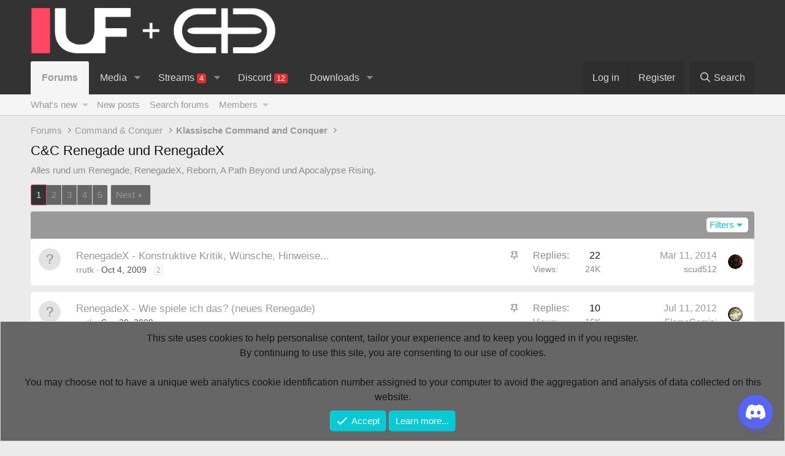

--- FILE ---
content_type: text/html; charset=utf-8
request_url: https://www.united-forum.de/forums/c-c-renegade-und-renegadex.117/
body_size: 40892
content:
<!DOCTYPE html>
<html id="XF" lang="de-DE" dir="LTR"
	data-xf="2.3"
	data-app="public"
	
	
	data-template="forum_view"
	data-container-key="node-117"
	data-content-key="forum-117"
	data-logged-in="false"
	data-cookie-prefix="xf_"
	data-csrf="1769054677,ed769ef56bda76b0dcd794c79b947fc7"
	class="has-no-js template-forum_view"
	 data-run-jobs="">
<head>
	
	
	

	<meta charset="utf-8" />
	<title>C&amp;C Renegade und RenegadeX | United-Forum</title>
	<link rel="manifest" href="/webmanifest.php">

	<meta http-equiv="X-UA-Compatible" content="IE=Edge" />
	<meta name="viewport" content="width=device-width, initial-scale=1, viewport-fit=cover">

	
		
			
				<meta name="theme-color" media="(prefers-color-scheme: light)" content="#333333" />
				<meta name="theme-color" media="(prefers-color-scheme: dark)" content="#0f0f0f" />
			
		
	

	<meta name="apple-mobile-web-app-title" content="UF">
	
		<link rel="apple-touch-icon" href="/data/assets/logo/android-icon-192x192.png">
		

	
		<link rel="canonical" href="https://www.united-forum.de/forums/c-c-renegade-und-renegadex.117/" />
	
		<link rel="alternate" type="application/rss+xml" title="RSS feed for C&amp;C Renegade und RenegadeX" href="/forums/c-c-renegade-und-renegadex.117/index.rss" />
	
		<link rel="next" href="/forums/c-c-renegade-und-renegadex.117/page-2" />
	

	
		
	
	
	<meta property="og:site_name" content="United-Forum" />


	
	
		
	
	
	<meta property="og:type" content="website" />


	
	
		
	
	
	
		<meta property="og:title" content="C&amp;C Renegade und RenegadeX" />
		<meta property="twitter:title" content="C&amp;C Renegade und RenegadeX" />
	


	
	
		
	
	
	
		<meta name="description" content="Alles rund um Renegade, RenegadeX, Reborn, A Path Beyond und Apocalypse Rising." />
		<meta property="og:description" content="Alles rund um Renegade, RenegadeX, Reborn, A Path Beyond und Apocalypse Rising." />
		<meta property="twitter:description" content="Alles rund um Renegade, RenegadeX, Reborn, A Path Beyond und Apocalypse Rising." />
	


	
	
		
	
	
	<meta property="og:url" content="https://www.united-forum.de/forums/c-c-renegade-und-renegadex.117/" />


	
	

	
	
	
		
	
	

	<link rel="stylesheet" href="/css.php?css=public%3Anormalize.css%2Cpublic%3Afa.css%2Cpublic%3Avariations.less%2Cpublic%3Acore.less%2Cpublic%3Aapp.less&amp;s=4&amp;l=5&amp;d=1757452008&amp;k=9814d4441b0cc133bcfeb1d235b6a45254129e0c" />

	<link rel="stylesheet" href="/css.php?css=public%3Anotices.less%2Cpublic%3Astructured_list.less%2Cpublic%3Aextra.less&amp;s=4&amp;l=5&amp;d=1757452008&amp;k=276e3aaf782098787aec5836da925ee410095e5c" />


	
		<script src="/js/xf/preamble.min.js?_v=029d4b1e"></script>
	

	
	<script src="/js/vendor/vendor-compiled.js?_v=029d4b1e" defer></script>
	<script src="/js/xf/core-compiled.js?_v=029d4b1e" defer></script>

	<script>
		XF.ready(() =>
		{
			XF.extendObject(true, XF.config, {
				// 
				userId: 0,
				enablePush: false,
				pushAppServerKey: '',
				url: {
					fullBase: 'https://www.united-forum.de/',
					basePath: '/',
					css: '/css.php?css=__SENTINEL__&s=4&l=5&d=1757452008',
					js: '/js/__SENTINEL__?_v=029d4b1e',
					icon: '/data/local/icons/__VARIANT__.svg?v=1757452055#__NAME__',
					iconInline: '/styles/fa/__VARIANT__/__NAME__.svg?v=5.15.3',
					keepAlive: '/login/keep-alive'
				},
				cookie: {
					path: '/',
					domain: '',
					prefix: 'xf_',
					secure: true,
					consentMode: 'simple',
					consented: ["optional","_third_party"]
				},
				cacheKey: 'f3ed7234243583f554e27d349fe769c5',
				csrf: '1769054677,ed769ef56bda76b0dcd794c79b947fc7',
				js: {},
				fullJs: false,
				css: {"public:notices.less":true,"public:structured_list.less":true,"public:extra.less":true},
				time: {
					now: 1769054677,
					today: 1769036400,
					todayDow: 4,
					tomorrow: 1769122800,
					yesterday: 1768950000,
					week: 1768518000,
					month: 1767222000,
					year: 1767222000
				},
				style: {
					light: 'default',
					dark: 'alternate',
					defaultColorScheme: 'light'
				},
				borderSizeFeature: '3px',
				fontAwesomeWeight: 'r',
				enableRtnProtect: true,
				
				enableFormSubmitSticky: true,
				imageOptimization: '0',
				imageOptimizationQuality: 0.85,
				uploadMaxFilesize: 2097152,
				uploadMaxWidth: 0,
				uploadMaxHeight: 0,
				allowedVideoExtensions: ["m4v","mov","mp4","mp4v","mpeg","mpg","ogv","webm"],
				allowedAudioExtensions: ["mp3","opus","ogg","wav"],
				shortcodeToEmoji: true,
				visitorCounts: {
					conversations_unread: '0',
					alerts_unviewed: '0',
					total_unread: '0',
					title_count: true,
					icon_indicator: true
				},
				jsMt: {"xf\/action.js":"c8401abe","xf\/embed.js":"828886ec","xf\/form.js":"828886ec","xf\/structure.js":"c8401abe","xf\/tooltip.js":"828886ec"},
				jsState: {},
				publicMetadataLogoUrl: '',
				publicPushBadgeUrl: 'https://www.united-forum.de/styles/default/xenforo/bell.png'
			})

			XF.extendObject(XF.phrases, {
				// 
				date_x_at_time_y:     "{date} at {time}",
				day_x_at_time_y:      "{day} at {time}",
				yesterday_at_x:       "Yesterday at {time}",
				x_minutes_ago:        "{minutes} minutes ago",
				one_minute_ago:       "1 minute ago",
				a_moment_ago:         "A moment ago",
				today_at_x:           "Today at {time}",
				in_a_moment:          "In a moment",
				in_a_minute:          "In a minute",
				in_x_minutes:         "In {minutes} minutes",
				later_today_at_x:     "Later today at {time}",
				tomorrow_at_x:        "Tomorrow at {time}",
				short_date_x_minutes: "{minutes}m",
				short_date_x_hours:   "{hours}h",
				short_date_x_days:    "{days}d",

				day0: "Sunday",
				day1: "Monday",
				day2: "Tuesday",
				day3: "Wednesday",
				day4: "Thursday",
				day5: "Friday",
				day6: "Saturday",

				dayShort0: "Sun",
				dayShort1: "Mon",
				dayShort2: "Tue",
				dayShort3: "Wed",
				dayShort4: "Thu",
				dayShort5: "Fri",
				dayShort6: "Sat",

				month0: "January",
				month1: "February",
				month2: "March",
				month3: "April",
				month4: "May",
				month5: "June",
				month6: "July",
				month7: "August",
				month8: "September",
				month9: "October",
				month10: "November",
				month11: "December",

				active_user_changed_reload_page: "The active user has changed. Reload the page for the latest version.",
				server_did_not_respond_in_time_try_again: "The server did not respond in time. Please try again.",
				oops_we_ran_into_some_problems: "Oops! We ran into some problems.",
				oops_we_ran_into_some_problems_more_details_console: "Oops! We ran into some problems. Please try again later. More error details may be in the browser console.",
				file_too_large_to_upload: "The file is too large to be uploaded.",
				uploaded_file_is_too_large_for_server_to_process: "The uploaded file is too large for the server to process.",
				files_being_uploaded_are_you_sure: "Files are still being uploaded. Are you sure you want to submit this form?",
				attach: "Attach files",
				rich_text_box: "Rich text box",
				close: "Close",
				link_copied_to_clipboard: "Link copied to clipboard.",
				text_copied_to_clipboard: "Text copied to clipboard.",
				loading: "Loading...",
				you_have_exceeded_maximum_number_of_selectable_items: "You have exceeded the maximum number of selectable items.",

				processing: "Processing",
				'processing...': "Processing...",

				showing_x_of_y_items: "Showing {count} of {total} items",
				showing_all_items: "Showing all items",
				no_items_to_display: "No items to display",

				number_button_up: "Increase",
				number_button_down: "Decrease",

				push_enable_notification_title: "Push notifications enabled successfully at United-Forum",
				push_enable_notification_body: "Thank you for enabling push notifications!",

				pull_down_to_refresh: "Pull down to refresh",
				release_to_refresh: "Release to refresh",
				refreshing: "Refreshing..."
			})
		})
	</script>

	


	
		<link rel="icon" type="image/png" href="https://www.united-forum.de/data/assets/logo/favicon-32x32.png" sizes="32x32" />
	

	
	


	
	<script type="text/javascript">
		var _paq = _paq || [];
		
		
			_paq.push(["setCookieDomain", ".united-forum.de"]);	
			_paq.push(["setDoNotTrack", true]);	
		
		_paq.push(['trackPageView']);
		_paq.push(['enableLinkTracking']);
		(function() {
			var u="https://matomo.service.wollank.dev/";
			_paq.push(['setTrackerUrl', u+'piwik.php']);
			_paq.push(['setSiteId', '1']);
			var d=document, g=d.createElement('script'), s=d.getElementsByTagName('script')[0];
			g.type='text/javascript'; g.async=true; g.defer=true; g.src=u+'piwik.js'; s.parentNode.insertBefore(g,s);
		  })();
	</script>


	<noscript>
		<p><img src="https://matomo.service.wollank.dev/piwik.php?idsite=1&rec=1" style="border:0;" alt="" /></p>
	</noscript>


</head>
<body data-template="forum_view">

<div class="p-pageWrapper" id="top">

	

	<header class="p-header" id="header">
		<div class="p-header-inner">
			<div class="p-header-content">
				<div class="p-header-logo p-header-logo--image">
					<a href="https://www.cnc-inside.de">
						

	

	
		
		

		
	
		
		

		
	

	

	<picture data-variations="{&quot;default&quot;:{&quot;1&quot;:&quot;\/external\/unitedforum\/image\/style\/UF_Standard\/xenforo-logo.png&quot;,&quot;2&quot;:null},&quot;alternate&quot;:{&quot;1&quot;:&quot;\/external\/unitedforum\/image\/style\/UF_Standard\/xenforo-logo.png&quot;,&quot;2&quot;:null}}">
		
		
		

		
			
			
			

			
		

		<img src="/external/unitedforum/image/style/UF_Standard/xenforo-logo.png"  width="400" height="" alt="United-Forum"  />
	</picture>


					</a>
				</div>

				
			</div>
		</div>
	</header>

	
	

	
		<div class="p-navSticky p-navSticky--all" data-xf-init="sticky-header">
			
		<nav class="p-nav">
			<div class="p-nav-inner">
				<button type="button" class="button button--plain p-nav-menuTrigger" data-xf-click="off-canvas" data-menu=".js-headerOffCanvasMenu" tabindex="0" aria-label="Menu"><span class="button-text">
					<i aria-hidden="true"></i>
				</span></button>

				<div class="p-nav-smallLogo">
					<a href="https://www.cnc-inside.de">
						

	

	
		
		

		
	
		
		

		
	

	

	<picture data-variations="{&quot;default&quot;:{&quot;1&quot;:&quot;\/external\/unitedforum\/image\/style\/UF_Standard\/xenforo-logo.png&quot;,&quot;2&quot;:null},&quot;alternate&quot;:{&quot;1&quot;:&quot;\/external\/unitedforum\/image\/style\/UF_Standard\/xenforo-logo.png&quot;,&quot;2&quot;:null}}">
		
		
		

		
			
			
			

			
		

		<img src="/external/unitedforum/image/style/UF_Standard/xenforo-logo.png"  width="400" height="" alt="United-Forum"  />
	</picture>


					</a>
				</div>

				<div class="p-nav-scroller hScroller" data-xf-init="h-scroller" data-auto-scroll=".p-navEl.is-selected">
					<div class="hScroller-scroll">
						<ul class="p-nav-list js-offCanvasNavSource">
							
								<li>
									
	<div class="p-navEl is-selected" data-has-children="true">
	

		
	
	<a href="/"
	class="p-navEl-link p-navEl-link--splitMenu "
	
	
	data-nav-id="forums">Forums</a>


		<a data-xf-key="1"
			data-xf-click="menu"
			data-menu-pos-ref="< .p-navEl"
			class="p-navEl-splitTrigger"
			role="button"
			tabindex="0"
			aria-label="Toggle expanded"
			aria-expanded="false"
			aria-haspopup="true"></a>

		
	
		<div class="menu menu--structural" data-menu="menu" aria-hidden="true">
			<div class="menu-content">
				
					
	
	
	<a href="/whats-new/"
	class="menu-linkRow u-indentDepth0 js-offCanvasCopy "
	
	
	data-nav-id="whatsNew">What's new</a>

	
		
			
	
	
	<a href="/featured/"
	class="menu-linkRow u-indentDepth1 js-offCanvasCopy "
	
	
	data-nav-id="featured">Featured content</a>

	

		
		
			<hr class="menu-separator" />
		
	

				
					
	
	
	<a href="/whats-new/posts/"
	class="menu-linkRow u-indentDepth0 js-offCanvasCopy "
	
	
	data-nav-id="newPosts">New posts</a>

	

				
					
	
	
	<a href="/search/?type=post"
	class="menu-linkRow u-indentDepth0 js-offCanvasCopy "
	
	
	data-nav-id="searchForums">Search forums</a>

	

				
					
	
	
	<a href="/members/"
	class="menu-linkRow u-indentDepth0 js-offCanvasCopy "
	
	
	data-nav-id="members">Members</a>

	
		
			
	
	
	<a href="/online/"
	class="menu-linkRow u-indentDepth1 js-offCanvasCopy "
	
	
	data-nav-id="currentVisitors">Current visitors</a>

	

		
			
	
	
	<a href="/whats-new/profile-posts/"
	class="menu-linkRow u-indentDepth1 js-offCanvasCopy "
	 rel="nofollow"
	
	data-nav-id="newProfilePosts">New profile posts</a>

	

		
			
	
	
	<a href="/search/?type=profile_post"
	class="menu-linkRow u-indentDepth1 js-offCanvasCopy "
	
	
	data-nav-id="searchProfilePosts">Search profile posts</a>

	

		
		
			<hr class="menu-separator" />
		
	

				
			</div>
		</div>
	
	</div>

								</li>
							
								<li>
									
	<div class="p-navEl " data-has-children="true">
	

		
	
	<a href="/media/"
	class="p-navEl-link p-navEl-link--splitMenu mdi mdi-youtube"
	
	
	data-nav-id="EWRmedio">Media</a>


		<a data-xf-key="2"
			data-xf-click="menu"
			data-menu-pos-ref="< .p-navEl"
			class="p-navEl-splitTrigger"
			role="button"
			tabindex="0"
			aria-label="Toggle expanded"
			aria-expanded="false"
			aria-haspopup="true"></a>

		
	
		<div class="menu menu--structural" data-menu="menu" aria-hidden="true">
			<div class="menu-content">
				
					
	
	
	<a href="/media/random"
	class="menu-linkRow u-indentDepth0 js-offCanvasCopy "
	
	
	data-nav-id="EWRmedioRandom">Random</a>

	

				
					
	
	
	<a href="/media/playlists/"
	class="menu-linkRow u-indentDepth0 js-offCanvasCopy "
	
	
	data-nav-id="EWRmedioPlaylists">Playlists</a>

	

				
			</div>
		</div>
	
	</div>

								</li>
							
								<li>
									
	<div class="p-navEl " data-has-children="true">
	

		
	
	<a href="https://www.cnc-inside.de/streams"
	class="p-navEl-link p-navEl-link--splitMenu mdi mdi-video"
	
	
	data-nav-id="EWRrio">Streams <span class="badge badge--highlighted">4</span></a>


		<a data-xf-key="3"
			data-xf-click="menu"
			data-menu-pos-ref="< .p-navEl"
			class="p-navEl-splitTrigger"
			role="button"
			tabindex="0"
			aria-label="Toggle expanded"
			aria-expanded="false"
			aria-haspopup="true"></a>

		
	
		<div class="menu menu--structural" data-menu="menu" aria-hidden="true">
			<div class="menu-content">
				
					
	
	
	<a href="/streams/multi/"
	class="menu-linkRow u-indentDepth0 js-offCanvasCopy "
	 data-xf-init="rio-multi-popout"
	
	data-nav-id="EWRrioMulti">Multi-Viewer</a>

	

				
					
	
	
	<a href="/streams/games/"
	class="menu-linkRow u-indentDepth0 js-offCanvasCopy "
	
	
	data-nav-id="EWRrioGames">Games</a>

	

				
			</div>
		</div>
	
	</div>

								</li>
							
								<li>
									
	<div class="p-navEl " >
	

		
	
	<a href="/discord/"
	class="p-navEl-link mdi mdi-discord"
	
	data-xf-key="4"
	data-nav-id="EWRdiscord">Discord <span class="badge badge--highlighted">12</span></a>


		

		
	
	</div>

								</li>
							
								<li>
									
	<div class="p-navEl " data-has-children="true">
	

		
	
	<a href="/downloads/"
	class="p-navEl-link p-navEl-link--splitMenu mdi mdi-download"
	
	
	data-nav-id="xfrm">Downloads</a>


		<a data-xf-key="5"
			data-xf-click="menu"
			data-menu-pos-ref="< .p-navEl"
			class="p-navEl-splitTrigger"
			role="button"
			tabindex="0"
			aria-label="Toggle expanded"
			aria-expanded="false"
			aria-haspopup="true"></a>

		
	
		<div class="menu menu--structural" data-menu="menu" aria-hidden="true">
			<div class="menu-content">
				
					
	
	
	<a href="/whats-new/resources/"
	class="menu-linkRow u-indentDepth0 js-offCanvasCopy "
	 rel="nofollow"
	
	data-nav-id="xfrmNewResources">New resources</a>

	

				
					
	
	
	<a href="/search/?type=resource"
	class="menu-linkRow u-indentDepth0 js-offCanvasCopy "
	
	
	data-nav-id="xfrmSearchResources">Search resources</a>

	

				
			</div>
		</div>
	
	</div>

								</li>
							
						</ul>
					</div>
				</div>

				<div class="p-nav-opposite">
					<div class="p-navgroup p-account p-navgroup--guest">
						
							<a href="/login/" class="p-navgroup-link p-navgroup-link--textual p-navgroup-link--logIn"
								data-xf-click="overlay" data-follow-redirects="on">
								<span class="p-navgroup-linkText">Log in</span>
							</a>
							
								<a href="/register/" class="p-navgroup-link p-navgroup-link--textual p-navgroup-link--register"
									data-xf-click="overlay" data-follow-redirects="on">
									<span class="p-navgroup-linkText">Register</span>
								</a>
							
						
					</div>

					<div class="p-navgroup p-discovery">
						<a href="/whats-new/"
							class="p-navgroup-link p-navgroup-link--iconic p-navgroup-link--whatsnew"
							aria-label="What&#039;s new"
							title="What&#039;s new">
							<i aria-hidden="true"></i>
							<span class="p-navgroup-linkText">What's new</span>
						</a>

						
							<a href="/search/"
								class="p-navgroup-link p-navgroup-link--iconic p-navgroup-link--search"
								data-xf-click="menu"
								data-xf-key="/"
								aria-label="Search"
								aria-expanded="false"
								aria-haspopup="true"
								title="Search">
								<i aria-hidden="true"></i>
								<span class="p-navgroup-linkText">Search</span>
							</a>
							<div class="menu menu--structural menu--wide" data-menu="menu" aria-hidden="true">
								<form action="/search/search" method="post"
									class="menu-content"
									data-xf-init="quick-search">

									<h3 class="menu-header">Search</h3>
									
									<div class="menu-row">
										
											<div class="inputGroup inputGroup--joined">
												<input type="text" class="input" name="keywords" data-acurl="/search/auto-complete" placeholder="Search..." aria-label="Search" data-menu-autofocus="true" />
												
			<select name="constraints" class="js-quickSearch-constraint input" aria-label="Search within">
				<option value="">Everywhere</option>
<option value="{&quot;search_type&quot;:&quot;post&quot;}">Threads</option>
<option value="{&quot;search_type&quot;:&quot;post&quot;,&quot;c&quot;:{&quot;nodes&quot;:[117],&quot;child_nodes&quot;:1}}">This forum</option>

			</select>
		
											</div>
										
									</div>

									
									<div class="menu-row">
										<label class="iconic"><input type="checkbox"  name="c[title_only]" value="1" /><i aria-hidden="true"></i><span class="iconic-label">Search titles only</span></label>

									</div>
									
									<div class="menu-row">
										<div class="inputGroup">
											<span class="inputGroup-text" id="ctrl_search_menu_by_member">By:</span>
											<input type="text" class="input" name="c[users]" data-xf-init="auto-complete" placeholder="Member" aria-labelledby="ctrl_search_menu_by_member" />
										</div>
									</div>
									<div class="menu-footer">
									<span class="menu-footer-controls">
										<button type="submit" class="button button--icon button--icon--search button--primary"><i class="fa--xf far fa-search "><svg xmlns="http://www.w3.org/2000/svg" role="img" aria-hidden="true" ><use href="/data/local/icons/regular.svg?v=1757452055#search"></use></svg></i><span class="button-text">Search</span></button>
										<button type="submit" class="button " name="from_search_menu"><span class="button-text">Advanced search...</span></button>
									</span>
									</div>

									<input type="hidden" name="_xfToken" value="1769054677,ed769ef56bda76b0dcd794c79b947fc7" />
								</form>
							</div>
						
					</div>
				</div>
			</div>
		</nav>
	
			
		
			<div class="p-sectionLinks">
				<div class="p-sectionLinks-inner hScroller" data-xf-init="h-scroller">
					<div class="hScroller-scroll">
						<ul class="p-sectionLinks-list">
							
								<li>
									
	<div class="p-navEl " data-has-children="true">
	

		
	
	<a href="/whats-new/"
	class="p-navEl-link p-navEl-link--splitMenu "
	
	
	data-nav-id="whatsNew">What's new</a>


		<a data-xf-key="alt+1"
			data-xf-click="menu"
			data-menu-pos-ref="< .p-navEl"
			class="p-navEl-splitTrigger"
			role="button"
			tabindex="0"
			aria-label="Toggle expanded"
			aria-expanded="false"
			aria-haspopup="true"></a>

		
	
		<div class="menu menu--structural" data-menu="menu" aria-hidden="true">
			<div class="menu-content">
				
					
	
	
	<a href="/featured/"
	class="menu-linkRow u-indentDepth0 js-offCanvasCopy "
	
	
	data-nav-id="featured">Featured content</a>

	

				
			</div>
		</div>
	
	</div>

								</li>
							
								<li>
									
	<div class="p-navEl " >
	

		
	
	<a href="/whats-new/posts/"
	class="p-navEl-link "
	
	data-xf-key="alt+2"
	data-nav-id="newPosts">New posts</a>


		

		
	
	</div>

								</li>
							
								<li>
									
	<div class="p-navEl " >
	

		
	
	<a href="/search/?type=post"
	class="p-navEl-link "
	
	data-xf-key="alt+3"
	data-nav-id="searchForums">Search forums</a>


		

		
	
	</div>

								</li>
							
								<li>
									
	<div class="p-navEl " data-has-children="true">
	

		
	
	<a href="/members/"
	class="p-navEl-link p-navEl-link--splitMenu "
	
	
	data-nav-id="members">Members</a>


		<a data-xf-key="alt+4"
			data-xf-click="menu"
			data-menu-pos-ref="< .p-navEl"
			class="p-navEl-splitTrigger"
			role="button"
			tabindex="0"
			aria-label="Toggle expanded"
			aria-expanded="false"
			aria-haspopup="true"></a>

		
	
		<div class="menu menu--structural" data-menu="menu" aria-hidden="true">
			<div class="menu-content">
				
					
	
	
	<a href="/online/"
	class="menu-linkRow u-indentDepth0 js-offCanvasCopy "
	
	
	data-nav-id="currentVisitors">Current visitors</a>

	

				
					
	
	
	<a href="/whats-new/profile-posts/"
	class="menu-linkRow u-indentDepth0 js-offCanvasCopy "
	 rel="nofollow"
	
	data-nav-id="newProfilePosts">New profile posts</a>

	

				
					
	
	
	<a href="/search/?type=profile_post"
	class="menu-linkRow u-indentDepth0 js-offCanvasCopy "
	
	
	data-nav-id="searchProfilePosts">Search profile posts</a>

	

				
			</div>
		</div>
	
	</div>

								</li>
							
						</ul>
					</div>
				</div>
			</div>
			
	
		</div>
		

	<div class="offCanvasMenu offCanvasMenu--nav js-headerOffCanvasMenu" data-menu="menu" aria-hidden="true" data-ocm-builder="navigation">
		<div class="offCanvasMenu-backdrop" data-menu-close="true"></div>
		<div class="offCanvasMenu-content">
			<div class="offCanvasMenu-header">
				Menu
				<a class="offCanvasMenu-closer" data-menu-close="true" role="button" tabindex="0" aria-label="Close"></a>
			</div>
			
				<div class="p-offCanvasRegisterLink">
					<div class="offCanvasMenu-linkHolder">
						<a href="/login/" class="offCanvasMenu-link" data-xf-click="overlay" data-menu-close="true">
							Log in
						</a>
					</div>
					<hr class="offCanvasMenu-separator" />
					
						<div class="offCanvasMenu-linkHolder">
							<a href="/register/" class="offCanvasMenu-link" data-xf-click="overlay" data-menu-close="true">
								Register
							</a>
						</div>
						<hr class="offCanvasMenu-separator" />
					
				</div>
			
			<div class="js-offCanvasNavTarget"></div>
			<div class="offCanvasMenu-installBanner js-installPromptContainer" style="display: none;" data-xf-init="install-prompt">
				<div class="offCanvasMenu-installBanner-header">Install the app</div>
				<button type="button" class="button js-installPromptButton"><span class="button-text">Install</span></button>
				<template class="js-installTemplateIOS">
					<div class="js-installTemplateContent">
						<div class="overlay-title">How to install the app on iOS</div>
						<div class="block-body">
							<div class="block-row">
								<p>
									Follow along with the video below to see how to install our site as a web app on your home screen.
								</p>
								<p style="text-align: center">
									<video src="/styles/default/xenforo/add_to_home.mp4"
										width="280" height="480" autoplay loop muted playsinline></video>
								</p>
								<p>
									<small><strong>Note:</strong> This feature may not be available in some browsers.</small>
								</p>
							</div>
						</div>
					</div>
				</template>
			</div>
		</div>
	</div>

	<div class="p-body">
		<div class="p-body-inner">
			<!--XF:EXTRA_OUTPUT-->

			

			

			
			
	
		<ul class="p-breadcrumbs "
			itemscope itemtype="https://schema.org/BreadcrumbList">
			
				

				
				

				
					
					
	<li itemprop="itemListElement" itemscope itemtype="https://schema.org/ListItem">
		<a href="/" itemprop="item">
			<span itemprop="name">Forums</span>
		</a>
		<meta itemprop="position" content="1" />
	</li>

				

				
				
					
					
	<li itemprop="itemListElement" itemscope itemtype="https://schema.org/ListItem">
		<a href="/#command-conquer.4" itemprop="item">
			<span itemprop="name">Command &amp; Conquer</span>
		</a>
		<meta itemprop="position" content="2" />
	</li>

				
					
					
	<li itemprop="itemListElement" itemscope itemtype="https://schema.org/ListItem">
		<a href="/forums/klassische-command-and-conquer.545/" itemprop="item">
			<span itemprop="name">Klassische Command and Conquer</span>
		</a>
		<meta itemprop="position" content="3" />
	</li>

				
			
		</ul>
	

			

			
	<noscript class="js-jsWarning"><div class="blockMessage blockMessage--important blockMessage--iconic u-noJsOnly">JavaScript is disabled. For a better experience, please enable JavaScript in your browser before proceeding.</div></noscript>

			
	<div class="blockMessage blockMessage--important blockMessage--iconic js-browserWarning" style="display: none">You are using an out of date browser. It  may not display this or other websites correctly.<br />You should upgrade or use an <a href="https://www.google.com/chrome/" target="_blank" rel="noopener">alternative browser</a>.</div>


			
				<div class="p-body-header">
					
						
							<div class="p-title ">
								
									
										<h1 class="p-title-value">C&amp;C Renegade und RenegadeX</h1>
									
									
								
							</div>
						

						
							<div class="p-description">Alles rund um Renegade, RenegadeX, Reborn, A Path Beyond und Apocalypse Rising.</div>
						
					
				</div>
			

			<div class="p-body-main  ">
				
				<div class="p-body-contentCol"></div>
				

				

				<div class="p-body-content">
					
					<div class="p-body-pageContent">







	
	
	






	

	
		
	

















<div class="block " data-xf-init="" data-type="thread" data-href="/inline-mod/">

	<div class="block-outer"><div class="block-outer-main"><nav class="pageNavWrapper pageNavWrapper--mixed ">



<div class="pageNav  pageNav--skipEnd">
	

	<ul class="pageNav-main">
		

	
		<li class="pageNav-page pageNav-page--current "><a href="/forums/c-c-renegade-und-renegadex.117/">1</a></li>
	


		

		
			

	
		<li class="pageNav-page pageNav-page--later"><a href="/forums/c-c-renegade-und-renegadex.117/page-2">2</a></li>
	

		
			

	
		<li class="pageNav-page pageNav-page--later"><a href="/forums/c-c-renegade-und-renegadex.117/page-3">3</a></li>
	

		

		
			
				

	
		<li class="pageNav-page pageNav-page--later"><a href="/forums/c-c-renegade-und-renegadex.117/page-4">4</a></li>
	

			
		

		

	
		<li class="pageNav-page "><a href="/forums/c-c-renegade-und-renegadex.117/page-5">5</a></li>
	

	</ul>

	
		<a href="/forums/c-c-renegade-und-renegadex.117/page-2" class="pageNav-jump pageNav-jump--next">Next</a>
	
</div>

<div class="pageNavSimple">
	

	<a class="pageNavSimple-el pageNavSimple-el--current"
		data-xf-init="tooltip" title="Go to page"
		data-xf-click="menu" role="button" tabindex="0" aria-expanded="false" aria-haspopup="true">
		1 of 5
	</a>
	

	<div class="menu menu--pageJump" data-menu="menu" aria-hidden="true">
		<div class="menu-content">
			<h4 class="menu-header">Go to page</h4>
			<div class="menu-row" data-xf-init="page-jump" data-page-url="/forums/c-c-renegade-und-renegadex.117/page-%page%">
				<div class="inputGroup inputGroup--numbers">
					<div class="inputGroup inputGroup--numbers inputNumber" data-xf-init="number-box"><input type="number" pattern="\d*" class="input input--number js-numberBoxTextInput input input--numberNarrow js-pageJumpPage" value="1"  min="1" max="5" step="1" required="required" data-menu-autofocus="true" /></div>
					<span class="inputGroup-text"><button type="button" class="button js-pageJumpGo"><span class="button-text">Go</span></button></span>
				</div>
			</div>
		</div>
	</div>


	
		<a href="/forums/c-c-renegade-und-renegadex.117/page-2" class="pageNavSimple-el pageNavSimple-el--next">
			Next <i aria-hidden="true"></i>
		</a>
		<a href="/forums/c-c-renegade-und-renegadex.117/page-5"
			class="pageNavSimple-el pageNavSimple-el--last"
			data-xf-init="tooltip" title="Last">
			<i aria-hidden="true"></i> <span class="u-srOnly">Last</span>
		</a>
	
</div>

</nav>



</div></div>

	<div class="block-container">

		
			<div class="block-filterBar">
				<div class="filterBar">
					

					<a class="filterBar-menuTrigger" data-xf-click="menu" role="button" tabindex="0" aria-expanded="false" aria-haspopup="true">Filters</a>
					<div class="menu menu--wide" data-menu="menu" aria-hidden="true"
						data-href="/forums/c-c-renegade-und-renegadex.117/filters"
						data-load-target=".js-filterMenuBody">
						<div class="menu-content">
							<h4 class="menu-header">Show only:</h4>
							<div class="js-filterMenuBody">
								<div class="menu-row">Loading...</div>
							</div>
						</div>
					</div>
				</div>
			</div>
		

		

		<div class="block-body">
			
				<div class="structItemContainer">
					

	

	



					
						
							<div class="structItemContainer-group structItemContainer-group--sticky">
								
									

	

	<div class="structItem structItem--thread js-inlineModContainer js-threadListItem-90245" data-author="rrutk">

	
		<div class="structItem-cell structItem-cell--icon">
			<div class="structItem-iconContainer">
				<a href="/members/rrutk.14156/" class="avatar avatar--s avatar--default avatar--default--text" data-user-id="14156" data-xf-init="member-tooltip">
			<span class="avatar-u14156-s"></span> 
		</a>
				
			</div>
		</div>
	

	
		<div class="structItem-cell structItem-cell--main" data-xf-init="touch-proxy">
			
				<ul class="structItem-statuses">
				
				
					
					
					
					
					

					
						
							<li>
								<i class="structItem-status structItem-status--sticky" aria-hidden="true" title="Sticky"></i>
								<span class="u-srOnly">Sticky</span>
							</li>
						
					

					
						
					

					
					

					
					
						
							
						
					
				
				
				</ul>
			

			<div class="structItem-title">
				
				
				<a href="/threads/renegadex-konstruktive-kritik-wuensche-hinweise.90245/" class="" data-tp-primary="on" data-xf-init="" data-preview-url=""
					>
					RenegadeX - Konstruktive Kritik, Wünsche, Hinweise...
				</a>
			</div>

			<div class="structItem-minor">
				

				
					<ul class="structItem-parts">
						<li><a href="/members/rrutk.14156/" class="username " dir="auto" data-user-id="14156" data-xf-init="member-tooltip">rrutk</a></li>
						<li class="structItem-startDate"><a href="/threads/renegadex-konstruktive-kritik-wuensche-hinweise.90245/" rel="nofollow"><time  class="u-dt" dir="auto" datetime="2009-10-04T12:40:31+0200" data-timestamp="1254652831" data-date="Oct 4, 2009" data-time="12:40" data-short="Oct &#039;09" title="Oct 4, 2009 at 12:40">Oct 4, 2009</time></a></li>
						
					</ul>

					
						<span class="structItem-pageJump">
						
							<a href="/threads/renegadex-konstruktive-kritik-wuensche-hinweise.90245/page-2">2</a>
						
						</span>
					
				
			</div>
		</div>
	

	
		<div class="structItem-cell structItem-cell--meta" title="First message reaction score: 0">
			<dl class="pairs pairs--justified">
				<dt>Replies</dt>
				<dd>

22

</dd>
			</dl>
			<dl class="pairs pairs--justified structItem-minor">
				<dt>Views</dt>
				<dd>24K</dd>
			</dl>
		</div>
	

	
		<div class="structItem-cell structItem-cell--latest">
			
				<a href="/threads/renegadex-konstruktive-kritik-wuensche-hinweise.90245/latest" rel="nofollow"><time  class="structItem-latestDate u-dt" dir="auto" datetime="2014-03-11T22:04:23+0100" data-timestamp="1394571863" data-date="Mar 11, 2014" data-time="22:04" data-short="Mar &#039;14" title="Mar 11, 2014 at 22:04">Mar 11, 2014</time></a>
				<div class="structItem-minor">
					
						<a href="/members/scud512.22186/" class="username " dir="auto" data-user-id="22186" data-xf-init="member-tooltip">scud512</a>
					
				</div>
			
		</div>
	

	
		<div class="structItem-cell structItem-cell--icon structItem-cell--iconEnd">
			<div class="structItem-iconContainer">
				
					<a href="/members/scud512.22186/" class="avatar avatar--xxs" data-user-id="22186" data-xf-init="member-tooltip">
			<img src="/data/avatars/s/22/22186.jpg?1544564549"  alt="scud512" class="avatar-u22186-s" width="48" height="48" loading="lazy" /> 
		</a>
				
			</div>
		</div>
	

	</div>

								
									

	

	<div class="structItem structItem--thread js-inlineModContainer js-threadListItem-90094" data-author="rrutk">

	
		<div class="structItem-cell structItem-cell--icon">
			<div class="structItem-iconContainer">
				<a href="/members/rrutk.14156/" class="avatar avatar--s avatar--default avatar--default--text" data-user-id="14156" data-xf-init="member-tooltip">
			<span class="avatar-u14156-s"></span> 
		</a>
				
			</div>
		</div>
	

	
		<div class="structItem-cell structItem-cell--main" data-xf-init="touch-proxy">
			
				<ul class="structItem-statuses">
				
				
					
					
					
					
					

					
						
							<li>
								<i class="structItem-status structItem-status--sticky" aria-hidden="true" title="Sticky"></i>
								<span class="u-srOnly">Sticky</span>
							</li>
						
					

					
						
					

					
					

					
					
						
							
						
					
				
				
				</ul>
			

			<div class="structItem-title">
				
				
				<a href="/threads/renegadex-wie-spiele-ich-das-neues-renegade.90094/" class="" data-tp-primary="on" data-xf-init="" data-preview-url=""
					>
					RenegadeX - Wie spiele ich das? (neues Renegade)
				</a>
			</div>

			<div class="structItem-minor">
				

				
					<ul class="structItem-parts">
						<li><a href="/members/rrutk.14156/" class="username " dir="auto" data-user-id="14156" data-xf-init="member-tooltip">rrutk</a></li>
						<li class="structItem-startDate"><a href="/threads/renegadex-wie-spiele-ich-das-neues-renegade.90094/" rel="nofollow"><time  class="u-dt" dir="auto" datetime="2009-09-29T20:08:11+0200" data-timestamp="1254247691" data-date="Sep 29, 2009" data-time="20:08" data-short="Sep &#039;09" title="Sep 29, 2009 at 20:08">Sep 29, 2009</time></a></li>
						
					</ul>

					
				
			</div>
		</div>
	

	
		<div class="structItem-cell structItem-cell--meta" title="First message reaction score: 0">
			<dl class="pairs pairs--justified">
				<dt>Replies</dt>
				<dd>

10

</dd>
			</dl>
			<dl class="pairs pairs--justified structItem-minor">
				<dt>Views</dt>
				<dd>16K</dd>
			</dl>
		</div>
	

	
		<div class="structItem-cell structItem-cell--latest">
			
				<a href="/threads/renegadex-wie-spiele-ich-das-neues-renegade.90094/latest" rel="nofollow"><time  class="structItem-latestDate u-dt" dir="auto" datetime="2012-07-11T20:25:34+0200" data-timestamp="1342031134" data-date="Jul 11, 2012" data-time="20:25" data-short="Jul &#039;12" title="Jul 11, 2012 at 20:25">Jul 11, 2012</time></a>
				<div class="structItem-minor">
					
						<a href="/members/flamegemini.19320/" class="username " dir="auto" data-user-id="19320" data-xf-init="member-tooltip">FlameGemini</a>
					
				</div>
			
		</div>
	

	
		<div class="structItem-cell structItem-cell--icon structItem-cell--iconEnd">
			<div class="structItem-iconContainer">
				
					<a href="/members/flamegemini.19320/" class="avatar avatar--xxs" data-user-id="19320" data-xf-init="member-tooltip">
			<img src="/data/avatars/s/19/19320.jpg?1570121755"  alt="FlameGemini" class="avatar-u19320-s" width="48" height="48" loading="lazy" /> 
		</a>
				
			</div>
		</div>
	

	</div>

								
									

	

	<div class="structItem structItem--thread js-inlineModContainer js-threadListItem-90068" data-author="rrutk">

	
		<div class="structItem-cell structItem-cell--icon">
			<div class="structItem-iconContainer">
				<a href="/members/rrutk.14156/" class="avatar avatar--s avatar--default avatar--default--text" data-user-id="14156" data-xf-init="member-tooltip">
			<span class="avatar-u14156-s"></span> 
		</a>
				
			</div>
		</div>
	

	
		<div class="structItem-cell structItem-cell--main" data-xf-init="touch-proxy">
			
				<ul class="structItem-statuses">
				
				
					
					
					
					
					

					
						
							<li>
								<i class="structItem-status structItem-status--sticky" aria-hidden="true" title="Sticky"></i>
								<span class="u-srOnly">Sticky</span>
							</li>
						
					

					
						
					

					
					

					
					
						
							
						
					
				
				
				</ul>
			

			<div class="structItem-title">
				
				
				<a href="/threads/renegadex-server-daten-zum-zocken-neues-renegade.90068/" class="" data-tp-primary="on" data-xf-init="" data-preview-url=""
					>
					RenegadeX Server-Daten zum Zocken (neues Renegade)
				</a>
			</div>

			<div class="structItem-minor">
				

				
					<ul class="structItem-parts">
						<li><a href="/members/rrutk.14156/" class="username " dir="auto" data-user-id="14156" data-xf-init="member-tooltip">rrutk</a></li>
						<li class="structItem-startDate"><a href="/threads/renegadex-server-daten-zum-zocken-neues-renegade.90068/" rel="nofollow"><time  class="u-dt" dir="auto" datetime="2009-09-28T22:32:48+0200" data-timestamp="1254169968" data-date="Sep 28, 2009" data-time="22:32" data-short="Sep &#039;09" title="Sep 28, 2009 at 22:32">Sep 28, 2009</time></a></li>
						
					</ul>

					
				
			</div>
		</div>
	

	
		<div class="structItem-cell structItem-cell--meta" title="First message reaction score: 0">
			<dl class="pairs pairs--justified">
				<dt>Replies</dt>
				<dd>

16

</dd>
			</dl>
			<dl class="pairs pairs--justified structItem-minor">
				<dt>Views</dt>
				<dd>14K</dd>
			</dl>
		</div>
	

	
		<div class="structItem-cell structItem-cell--latest">
			
				<a href="/threads/renegadex-server-daten-zum-zocken-neues-renegade.90068/latest" rel="nofollow"><time  class="structItem-latestDate u-dt" dir="auto" datetime="2010-02-16T14:44:46+0100" data-timestamp="1266327886" data-date="Feb 16, 2010" data-time="14:44" data-short="Feb &#039;10" title="Feb 16, 2010 at 14:44">Feb 16, 2010</time></a>
				<div class="structItem-minor">
					
						<a href="/members/manu.4606/" class="username " dir="auto" data-user-id="4606" data-xf-init="member-tooltip">MaNu^</a>
					
				</div>
			
		</div>
	

	
		<div class="structItem-cell structItem-cell--icon structItem-cell--iconEnd">
			<div class="structItem-iconContainer">
				
					<a href="/members/manu.4606/" class="avatar avatar--xxs avatar--default avatar--default--text" data-user-id="4606" data-xf-init="member-tooltip">
			<span class="avatar-u4606-s"></span> 
		</a>
				
			</div>
		</div>
	

	</div>

								
									

	

	<div class="structItem structItem--thread js-inlineModContainer js-threadListItem-55141" data-author="rrutk">

	
		<div class="structItem-cell structItem-cell--icon">
			<div class="structItem-iconContainer">
				<a href="/members/rrutk.14156/" class="avatar avatar--s avatar--default avatar--default--text" data-user-id="14156" data-xf-init="member-tooltip">
			<span class="avatar-u14156-s"></span> 
		</a>
				
			</div>
		</div>
	

	
		<div class="structItem-cell structItem-cell--main" data-xf-init="touch-proxy">
			
				<ul class="structItem-statuses">
				
				
					
					
					
					
					
						<li>
							<i class="structItem-status structItem-status--locked" aria-hidden="true" title="Locked"></i>
							<span class="u-srOnly">Locked</span>
						</li>
					

					
						
							<li>
								<i class="structItem-status structItem-status--sticky" aria-hidden="true" title="Sticky"></i>
								<span class="u-srOnly">Sticky</span>
							</li>
						
					

					
						
					

					
					

					
					
						
							
						
					
				
				
				</ul>
			

			<div class="structItem-title">
				
				
				<a href="/threads/faq-renegade-altes-renegade.55141/" class="" data-tp-primary="on" data-xf-init="" data-preview-url=""
					>
					FAQ Renegade (altes Renegade)
				</a>
			</div>

			<div class="structItem-minor">
				

				
					<ul class="structItem-parts">
						<li><a href="/members/rrutk.14156/" class="username " dir="auto" data-user-id="14156" data-xf-init="member-tooltip">rrutk</a></li>
						<li class="structItem-startDate"><a href="/threads/faq-renegade-altes-renegade.55141/" rel="nofollow"><time  class="u-dt" dir="auto" datetime="2007-06-01T11:50:12+0200" data-timestamp="1180691412" data-date="Jun 1, 2007" data-time="11:50" data-short="Jun &#039;07" title="Jun 1, 2007 at 11:50">Jun 1, 2007</time></a></li>
						
					</ul>

					
				
			</div>
		</div>
	

	
		<div class="structItem-cell structItem-cell--meta" title="First message reaction score: 0">
			<dl class="pairs pairs--justified">
				<dt>Replies</dt>
				<dd>

1

</dd>
			</dl>
			<dl class="pairs pairs--justified structItem-minor">
				<dt>Views</dt>
				<dd>96K</dd>
			</dl>
		</div>
	

	
		<div class="structItem-cell structItem-cell--latest">
			
				<a href="/threads/faq-renegade-altes-renegade.55141/latest" rel="nofollow"><time  class="structItem-latestDate u-dt" dir="auto" datetime="2007-06-25T00:12:40+0200" data-timestamp="1182723160" data-date="Jun 25, 2007" data-time="00:12" data-short="Jun &#039;07" title="Jun 25, 2007 at 00:12">Jun 25, 2007</time></a>
				<div class="structItem-minor">
					
						<a href="/members/lancevance.12392/" class="username " dir="auto" data-user-id="12392" data-xf-init="member-tooltip">LanceVance</a>
					
				</div>
			
		</div>
	

	
		<div class="structItem-cell structItem-cell--icon structItem-cell--iconEnd">
			<div class="structItem-iconContainer">
				
					<a href="/members/lancevance.12392/" class="avatar avatar--xxs avatar--default avatar--default--text" data-user-id="12392" data-xf-init="member-tooltip">
			<span class="avatar-u12392-s"></span> 
		</a>
				
			</div>
		</div>
	

	</div>

								
							</div>

							
						

						<div class="structItemContainer-group js-threadList">
							
								
									

	

	<div class="structItem structItem--thread js-inlineModContainer js-threadListItem-122373" data-author="moby3012">

	
		<div class="structItem-cell structItem-cell--icon">
			<div class="structItem-iconContainer">
				<a href="/members/moby3012.3400/" class="avatar avatar--s" data-user-id="3400" data-xf-init="member-tooltip">
			<img src="/data/avatars/s/3/3400.jpg?1592501692"  alt="moby3012" class="avatar-u3400-s" width="48" height="48" loading="lazy" /> 
		</a>
				
			</div>
		</div>
	

	
		<div class="structItem-cell structItem-cell--main" data-xf-init="touch-proxy">
			

			<div class="structItem-title">
				
				
				<a href="/threads/news-red-alert-2-apocalypse-rising-jetzt-spielen.122373/" class="" data-tp-primary="on" data-xf-init="" data-preview-url=""
					>
					NEWS: Red Alert 2: Apocalypse Rising jetzt spielen!
				</a>
			</div>

			<div class="structItem-minor">
				

				
					<ul class="structItem-parts">
						<li><a href="/members/moby3012.3400/" class="username " dir="auto" data-user-id="3400" data-xf-init="member-tooltip"><span class="username--staff username--moderator username--admin">moby3012</span></a></li>
						<li class="structItem-startDate"><a href="/threads/news-red-alert-2-apocalypse-rising-jetzt-spielen.122373/" rel="nofollow"><time  class="u-dt" dir="auto" datetime="2025-04-30T23:04:26+0200" data-timestamp="1746047066" data-date="Apr 30, 2025" data-time="23:04" data-short="Apr &#039;25" title="Apr 30, 2025 at 23:04">Apr 30, 2025</time></a></li>
						
					</ul>

					
				
			</div>
		</div>
	

	
		<div class="structItem-cell structItem-cell--meta" title="First message reaction score: 0">
			<dl class="pairs pairs--justified">
				<dt>Replies</dt>
				<dd>

0

</dd>
			</dl>
			<dl class="pairs pairs--justified structItem-minor">
				<dt>Views</dt>
				<dd>2K</dd>
			</dl>
		</div>
	

	
		<div class="structItem-cell structItem-cell--latest">
			
				<a href="/threads/news-red-alert-2-apocalypse-rising-jetzt-spielen.122373/latest" rel="nofollow"><time  class="structItem-latestDate u-dt" dir="auto" datetime="2025-04-30T23:04:26+0200" data-timestamp="1746047066" data-date="Apr 30, 2025" data-time="23:04" data-short="Apr &#039;25" title="Apr 30, 2025 at 23:04">Apr 30, 2025</time></a>
				<div class="structItem-minor">
					
						<a href="/members/moby3012.3400/" class="username " dir="auto" data-user-id="3400" data-xf-init="member-tooltip"><span class="username--staff username--moderator username--admin">moby3012</span></a>
					
				</div>
			
		</div>
	

	
		<div class="structItem-cell structItem-cell--icon structItem-cell--iconEnd">
			<div class="structItem-iconContainer">
				
					<a href="/members/moby3012.3400/" class="avatar avatar--xxs" data-user-id="3400" data-xf-init="member-tooltip">
			<img src="/data/avatars/s/3/3400.jpg?1592501692"  alt="moby3012" class="avatar-u3400-s" width="48" height="48" loading="lazy" /> 
		</a>
				
			</div>
		</div>
	

	</div>

								
									

	

	<div class="structItem structItem--thread js-inlineModContainer js-threadListItem-120931" data-author="moby3012">

	
		<div class="structItem-cell structItem-cell--icon">
			<div class="structItem-iconContainer">
				<a href="/members/moby3012.3400/" class="avatar avatar--s" data-user-id="3400" data-xf-init="member-tooltip">
			<img src="/data/avatars/s/3/3400.jpg?1592501692"  alt="moby3012" class="avatar-u3400-s" width="48" height="48" loading="lazy" /> 
		</a>
				
			</div>
		</div>
	

	
		<div class="structItem-cell structItem-cell--main" data-xf-init="touch-proxy">
			

			<div class="structItem-title">
				
				
				<a href="/threads/level-design-video-zu-renegade-x-firestorm.120931/" class="" data-tp-primary="on" data-xf-init="" data-preview-url=""
					>
					Level Design Video zu Renegade X – Firestorm
				</a>
			</div>

			<div class="structItem-minor">
				

				
					<ul class="structItem-parts">
						<li><a href="/members/moby3012.3400/" class="username " dir="auto" data-user-id="3400" data-xf-init="member-tooltip"><span class="username--staff username--moderator username--admin">moby3012</span></a></li>
						<li class="structItem-startDate"><a href="/threads/level-design-video-zu-renegade-x-firestorm.120931/" rel="nofollow"><time  class="u-dt" dir="auto" datetime="2020-08-15T19:32:31+0200" data-timestamp="1597512751" data-date="Aug 15, 2020" data-time="19:32" data-short="Aug &#039;20" title="Aug 15, 2020 at 19:32">Aug 15, 2020</time></a></li>
						
					</ul>

					
				
			</div>
		</div>
	

	
		<div class="structItem-cell structItem-cell--meta" title="First message reaction score: 0">
			<dl class="pairs pairs--justified">
				<dt>Replies</dt>
				<dd>

0

</dd>
			</dl>
			<dl class="pairs pairs--justified structItem-minor">
				<dt>Views</dt>
				<dd>4K</dd>
			</dl>
		</div>
	

	
		<div class="structItem-cell structItem-cell--latest">
			
				<a href="/threads/level-design-video-zu-renegade-x-firestorm.120931/latest" rel="nofollow"><time  class="structItem-latestDate u-dt" dir="auto" datetime="2020-08-15T19:32:31+0200" data-timestamp="1597512751" data-date="Aug 15, 2020" data-time="19:32" data-short="Aug &#039;20" title="Aug 15, 2020 at 19:32">Aug 15, 2020</time></a>
				<div class="structItem-minor">
					
						<a href="/members/moby3012.3400/" class="username " dir="auto" data-user-id="3400" data-xf-init="member-tooltip"><span class="username--staff username--moderator username--admin">moby3012</span></a>
					
				</div>
			
		</div>
	

	
		<div class="structItem-cell structItem-cell--icon structItem-cell--iconEnd">
			<div class="structItem-iconContainer">
				
					<a href="/members/moby3012.3400/" class="avatar avatar--xxs" data-user-id="3400" data-xf-init="member-tooltip">
			<img src="/data/avatars/s/3/3400.jpg?1592501692"  alt="moby3012" class="avatar-u3400-s" width="48" height="48" loading="lazy" /> 
		</a>
				
			</div>
		</div>
	

	</div>

								
									

	

	<div class="structItem structItem--thread js-inlineModContainer js-threadListItem-120886" data-author="moby3012">

	
		<div class="structItem-cell structItem-cell--icon">
			<div class="structItem-iconContainer">
				<a href="/members/moby3012.3400/" class="avatar avatar--s" data-user-id="3400" data-xf-init="member-tooltip">
			<img src="/data/avatars/s/3/3400.jpg?1592501692"  alt="moby3012" class="avatar-u3400-s" width="48" height="48" loading="lazy" /> 
		</a>
				
			</div>
		</div>
	

	
		<div class="structItem-cell structItem-cell--main" data-xf-init="touch-proxy">
			

			<div class="structItem-title">
				
				
				<a href="/threads/nod-versus-blackhand-trailer.120886/" class="" data-tp-primary="on" data-xf-init="" data-preview-url=""
					>
					Nod versus Blackhand Trailer
				</a>
			</div>

			<div class="structItem-minor">
				

				
					<ul class="structItem-parts">
						<li><a href="/members/moby3012.3400/" class="username " dir="auto" data-user-id="3400" data-xf-init="member-tooltip"><span class="username--staff username--moderator username--admin">moby3012</span></a></li>
						<li class="structItem-startDate"><a href="/threads/nod-versus-blackhand-trailer.120886/" rel="nofollow"><time  class="u-dt" dir="auto" datetime="2020-07-28T21:34:50+0200" data-timestamp="1595964890" data-date="Jul 28, 2020" data-time="21:34" data-short="Jul &#039;20" title="Jul 28, 2020 at 21:34">Jul 28, 2020</time></a></li>
						
					</ul>

					
				
			</div>
		</div>
	

	
		<div class="structItem-cell structItem-cell--meta" title="First message reaction score: 0">
			<dl class="pairs pairs--justified">
				<dt>Replies</dt>
				<dd>

0

</dd>
			</dl>
			<dl class="pairs pairs--justified structItem-minor">
				<dt>Views</dt>
				<dd>977</dd>
			</dl>
		</div>
	

	
		<div class="structItem-cell structItem-cell--latest">
			
				<a href="/threads/nod-versus-blackhand-trailer.120886/latest" rel="nofollow"><time  class="structItem-latestDate u-dt" dir="auto" datetime="2020-07-28T21:34:50+0200" data-timestamp="1595964890" data-date="Jul 28, 2020" data-time="21:34" data-short="Jul &#039;20" title="Jul 28, 2020 at 21:34">Jul 28, 2020</time></a>
				<div class="structItem-minor">
					
						<a href="/members/moby3012.3400/" class="username " dir="auto" data-user-id="3400" data-xf-init="member-tooltip"><span class="username--staff username--moderator username--admin">moby3012</span></a>
					
				</div>
			
		</div>
	

	
		<div class="structItem-cell structItem-cell--icon structItem-cell--iconEnd">
			<div class="structItem-iconContainer">
				
					<a href="/members/moby3012.3400/" class="avatar avatar--xxs" data-user-id="3400" data-xf-init="member-tooltip">
			<img src="/data/avatars/s/3/3400.jpg?1592501692"  alt="moby3012" class="avatar-u3400-s" width="48" height="48" loading="lazy" /> 
		</a>
				
			</div>
		</div>
	

	</div>

								
									

	

	<div class="structItem structItem--thread js-inlineModContainer js-threadListItem-120785" data-author="moby3012">

	
		<div class="structItem-cell structItem-cell--icon">
			<div class="structItem-iconContainer">
				<a href="/members/moby3012.3400/" class="avatar avatar--s" data-user-id="3400" data-xf-init="member-tooltip">
			<img src="/data/avatars/s/3/3400.jpg?1592501692"  alt="moby3012" class="avatar-u3400-s" width="48" height="48" loading="lazy" /> 
		</a>
				
			</div>
		</div>
	

	
		<div class="structItem-cell structItem-cell--main" data-xf-init="touch-proxy">
			

			<div class="structItem-title">
				
				
				<a href="/threads/neuer-renegadex-trailer-firestorm-erschienen.120785/" class="" data-tp-primary="on" data-xf-init="" data-preview-url=""
					>
					Neuer RenegadeX Trailer: Firestorm erschienen!
				</a>
			</div>

			<div class="structItem-minor">
				

				
					<ul class="structItem-parts">
						<li><a href="/members/moby3012.3400/" class="username " dir="auto" data-user-id="3400" data-xf-init="member-tooltip"><span class="username--staff username--moderator username--admin">moby3012</span></a></li>
						<li class="structItem-startDate"><a href="/threads/neuer-renegadex-trailer-firestorm-erschienen.120785/" rel="nofollow"><time  class="u-dt" dir="auto" datetime="2020-06-20T22:50:10+0200" data-timestamp="1592686210" data-date="Jun 20, 2020" data-time="22:50" data-short="Jun &#039;20" title="Jun 20, 2020 at 22:50">Jun 20, 2020</time></a></li>
						
					</ul>

					
				
			</div>
		</div>
	

	
		<div class="structItem-cell structItem-cell--meta" title="First message reaction score: 1">
			<dl class="pairs pairs--justified">
				<dt>Replies</dt>
				<dd>

9

</dd>
			</dl>
			<dl class="pairs pairs--justified structItem-minor">
				<dt>Views</dt>
				<dd>2K</dd>
			</dl>
		</div>
	

	
		<div class="structItem-cell structItem-cell--latest">
			
				<a href="/threads/neuer-renegadex-trailer-firestorm-erschienen.120785/latest" rel="nofollow"><time  class="structItem-latestDate u-dt" dir="auto" datetime="2020-07-17T00:59:30+0200" data-timestamp="1594940370" data-date="Jul 17, 2020" data-time="00:59" data-short="Jul &#039;20" title="Jul 17, 2020 at 00:59">Jul 17, 2020</time></a>
				<div class="structItem-minor">
					
						<a href="/members/freezy.2404/" class="username " dir="auto" data-user-id="2404" data-xf-init="member-tooltip"><span class="username--staff username--moderator username--admin">freezy</span></a>
					
				</div>
			
		</div>
	

	
		<div class="structItem-cell structItem-cell--icon structItem-cell--iconEnd">
			<div class="structItem-iconContainer">
				
					<a href="/members/freezy.2404/" class="avatar avatar--xxs" data-user-id="2404" data-xf-init="member-tooltip">
			<img src="/data/avatars/s/2/2404.jpg?1545451320"  alt="freezy" class="avatar-u2404-s" width="48" height="48" loading="lazy" /> 
		</a>
				
			</div>
		</div>
	

	</div>

								
									

	

	<div class="structItem structItem--thread js-inlineModContainer js-threadListItem-120837" data-author="moby3012">

	
		<div class="structItem-cell structItem-cell--icon">
			<div class="structItem-iconContainer">
				<a href="/members/moby3012.3400/" class="avatar avatar--s" data-user-id="3400" data-xf-init="member-tooltip">
			<img src="/data/avatars/s/3/3400.jpg?1592501692"  alt="moby3012" class="avatar-u3400-s" width="48" height="48" loading="lazy" /> 
		</a>
				
			</div>
		</div>
	

	
		<div class="structItem-cell structItem-cell--main" data-xf-init="touch-proxy">
			

			<div class="structItem-title">
				
				
				<a href="/threads/w3d-hub-launcher.120837/" class="" data-tp-primary="on" data-xf-init="" data-preview-url=""
					>
					W3D Hub Launcher
				</a>
			</div>

			<div class="structItem-minor">
				

				
					<ul class="structItem-parts">
						<li><a href="/members/moby3012.3400/" class="username " dir="auto" data-user-id="3400" data-xf-init="member-tooltip"><span class="username--staff username--moderator username--admin">moby3012</span></a></li>
						<li class="structItem-startDate"><a href="/threads/w3d-hub-launcher.120837/" rel="nofollow"><time  class="u-dt" dir="auto" datetime="2020-07-06T13:12:53+0200" data-timestamp="1594033973" data-date="Jul 6, 2020" data-time="13:12" data-short="Jul &#039;20" title="Jul 6, 2020 at 13:12">Jul 6, 2020</time></a></li>
						
					</ul>

					
				
			</div>
		</div>
	

	
		<div class="structItem-cell structItem-cell--meta" title="First message reaction score: 0">
			<dl class="pairs pairs--justified">
				<dt>Replies</dt>
				<dd>

0

</dd>
			</dl>
			<dl class="pairs pairs--justified structItem-minor">
				<dt>Views</dt>
				<dd>1K</dd>
			</dl>
		</div>
	

	
		<div class="structItem-cell structItem-cell--latest">
			
				<a href="/threads/w3d-hub-launcher.120837/latest" rel="nofollow"><time  class="structItem-latestDate u-dt" dir="auto" datetime="2020-07-06T13:12:53+0200" data-timestamp="1594033973" data-date="Jul 6, 2020" data-time="13:12" data-short="Jul &#039;20" title="Jul 6, 2020 at 13:12">Jul 6, 2020</time></a>
				<div class="structItem-minor">
					
						<a href="/members/moby3012.3400/" class="username " dir="auto" data-user-id="3400" data-xf-init="member-tooltip"><span class="username--staff username--moderator username--admin">moby3012</span></a>
					
				</div>
			
		</div>
	

	
		<div class="structItem-cell structItem-cell--icon structItem-cell--iconEnd">
			<div class="structItem-iconContainer">
				
					<a href="/members/moby3012.3400/" class="avatar avatar--xxs" data-user-id="3400" data-xf-init="member-tooltip">
			<img src="/data/avatars/s/3/3400.jpg?1592501692"  alt="moby3012" class="avatar-u3400-s" width="48" height="48" loading="lazy" /> 
		</a>
				
			</div>
		</div>
	

	</div>

								
									

	

	<div class="structItem structItem--thread js-inlineModContainer js-threadListItem-120836" data-author="moby3012">

	
		<div class="structItem-cell structItem-cell--icon">
			<div class="structItem-iconContainer">
				<a href="/members/moby3012.3400/" class="avatar avatar--s" data-user-id="3400" data-xf-init="member-tooltip">
			<img src="/data/avatars/s/3/3400.jpg?1592501692"  alt="moby3012" class="avatar-u3400-s" width="48" height="48" loading="lazy" /> 
		</a>
				
			</div>
		</div>
	

	
		<div class="structItem-cell structItem-cell--main" data-xf-init="touch-proxy">
			

			<div class="structItem-title">
				
				
				<a href="/threads/tiberian-technologies-community-patch.120836/" class="" data-tp-primary="on" data-xf-init="" data-preview-url=""
					>
					Tiberian Technologies Community Patch
				</a>
			</div>

			<div class="structItem-minor">
				

				
					<ul class="structItem-parts">
						<li><a href="/members/moby3012.3400/" class="username " dir="auto" data-user-id="3400" data-xf-init="member-tooltip"><span class="username--staff username--moderator username--admin">moby3012</span></a></li>
						<li class="structItem-startDate"><a href="/threads/tiberian-technologies-community-patch.120836/" rel="nofollow"><time  class="u-dt" dir="auto" datetime="2020-07-06T13:08:43+0200" data-timestamp="1594033723" data-date="Jul 6, 2020" data-time="13:08" data-short="Jul &#039;20" title="Jul 6, 2020 at 13:08">Jul 6, 2020</time></a></li>
						
					</ul>

					
				
			</div>
		</div>
	

	
		<div class="structItem-cell structItem-cell--meta" title="First message reaction score: 0">
			<dl class="pairs pairs--justified">
				<dt>Replies</dt>
				<dd>

0

</dd>
			</dl>
			<dl class="pairs pairs--justified structItem-minor">
				<dt>Views</dt>
				<dd>1K</dd>
			</dl>
		</div>
	

	
		<div class="structItem-cell structItem-cell--latest">
			
				<a href="/threads/tiberian-technologies-community-patch.120836/latest" rel="nofollow"><time  class="structItem-latestDate u-dt" dir="auto" datetime="2020-07-06T13:08:43+0200" data-timestamp="1594033723" data-date="Jul 6, 2020" data-time="13:08" data-short="Jul &#039;20" title="Jul 6, 2020 at 13:08">Jul 6, 2020</time></a>
				<div class="structItem-minor">
					
						<a href="/members/moby3012.3400/" class="username " dir="auto" data-user-id="3400" data-xf-init="member-tooltip"><span class="username--staff username--moderator username--admin">moby3012</span></a>
					
				</div>
			
		</div>
	

	
		<div class="structItem-cell structItem-cell--icon structItem-cell--iconEnd">
			<div class="structItem-iconContainer">
				
					<a href="/members/moby3012.3400/" class="avatar avatar--xxs" data-user-id="3400" data-xf-init="member-tooltip">
			<img src="/data/avatars/s/3/3400.jpg?1592501692"  alt="moby3012" class="avatar-u3400-s" width="48" height="48" loading="lazy" /> 
		</a>
				
			</div>
		</div>
	

	</div>

								
									

	

	<div class="structItem structItem--thread js-inlineModContainer js-threadListItem-120648" data-author="AmeRiZe">

	
		<div class="structItem-cell structItem-cell--icon">
			<div class="structItem-iconContainer">
				<a href="/members/amerize.21248/" class="avatar avatar--s" data-user-id="21248" data-xf-init="member-tooltip">
			<img src="/data/avatars/s/21/21248.jpg?1591294814" srcset="/data/avatars/m/21/21248.jpg?1591294814 2x" alt="AmeRiZe" class="avatar-u21248-s" width="48" height="48" loading="lazy" /> 
		</a>
				
			</div>
		</div>
	

	
		<div class="structItem-cell structItem-cell--main" data-xf-init="touch-proxy">
			

			<div class="structItem-title">
				
				
				<a href="/threads/renegade-patch-1-037.120648/" class="" data-tp-primary="on" data-xf-init="" data-preview-url=""
					>
					Renegade Patch 1.037
				</a>
			</div>

			<div class="structItem-minor">
				

				
					<ul class="structItem-parts">
						<li><a href="/members/amerize.21248/" class="username " dir="auto" data-user-id="21248" data-xf-init="member-tooltip">AmeRiZe</a></li>
						<li class="structItem-startDate"><a href="/threads/renegade-patch-1-037.120648/" rel="nofollow"><time  class="u-dt" dir="auto" datetime="2020-05-22T15:56:49+0200" data-timestamp="1590155809" data-date="May 22, 2020" data-time="15:56" data-short="May &#039;20" title="May 22, 2020 at 15:56">May 22, 2020</time></a></li>
						
					</ul>

					
				
			</div>
		</div>
	

	
		<div class="structItem-cell structItem-cell--meta" title="First message reaction score: 0">
			<dl class="pairs pairs--justified">
				<dt>Replies</dt>
				<dd>

0

</dd>
			</dl>
			<dl class="pairs pairs--justified structItem-minor">
				<dt>Views</dt>
				<dd>1K</dd>
			</dl>
		</div>
	

	
		<div class="structItem-cell structItem-cell--latest">
			
				<a href="/threads/renegade-patch-1-037.120648/latest" rel="nofollow"><time  class="structItem-latestDate u-dt" dir="auto" datetime="2020-05-22T15:56:49+0200" data-timestamp="1590155809" data-date="May 22, 2020" data-time="15:56" data-short="May &#039;20" title="May 22, 2020 at 15:56">May 22, 2020</time></a>
				<div class="structItem-minor">
					
						<a href="/members/amerize.21248/" class="username " dir="auto" data-user-id="21248" data-xf-init="member-tooltip">AmeRiZe</a>
					
				</div>
			
		</div>
	

	
		<div class="structItem-cell structItem-cell--icon structItem-cell--iconEnd">
			<div class="structItem-iconContainer">
				
					<a href="/members/amerize.21248/" class="avatar avatar--xxs" data-user-id="21248" data-xf-init="member-tooltip">
			<img src="/data/avatars/s/21/21248.jpg?1591294814"  alt="AmeRiZe" class="avatar-u21248-s" width="48" height="48" loading="lazy" /> 
		</a>
				
			</div>
		</div>
	

	</div>

								
									

	

	<div class="structItem structItem--thread js-inlineModContainer js-threadListItem-120647" data-author="AmeRiZe">

	
		<div class="structItem-cell structItem-cell--icon">
			<div class="structItem-iconContainer">
				<a href="/members/amerize.21248/" class="avatar avatar--s" data-user-id="21248" data-xf-init="member-tooltip">
			<img src="/data/avatars/s/21/21248.jpg?1591294814" srcset="/data/avatars/m/21/21248.jpg?1591294814 2x" alt="AmeRiZe" class="avatar-u21248-s" width="48" height="48" loading="lazy" /> 
		</a>
				
			</div>
		</div>
	

	
		<div class="structItem-cell structItem-cell--main" data-xf-init="touch-proxy">
			

			<div class="structItem-title">
				
				
				<a href="/threads/renegade-patch-1-030.120647/" class="" data-tp-primary="on" data-xf-init="" data-preview-url=""
					>
					Renegade Patch 1.030
				</a>
			</div>

			<div class="structItem-minor">
				

				
					<ul class="structItem-parts">
						<li><a href="/members/amerize.21248/" class="username " dir="auto" data-user-id="21248" data-xf-init="member-tooltip">AmeRiZe</a></li>
						<li class="structItem-startDate"><a href="/threads/renegade-patch-1-030.120647/" rel="nofollow"><time  class="u-dt" dir="auto" datetime="2020-05-22T15:52:54+0200" data-timestamp="1590155574" data-date="May 22, 2020" data-time="15:52" data-short="May &#039;20" title="May 22, 2020 at 15:52">May 22, 2020</time></a></li>
						
					</ul>

					
				
			</div>
		</div>
	

	
		<div class="structItem-cell structItem-cell--meta" title="First message reaction score: 0">
			<dl class="pairs pairs--justified">
				<dt>Replies</dt>
				<dd>

0

</dd>
			</dl>
			<dl class="pairs pairs--justified structItem-minor">
				<dt>Views</dt>
				<dd>944</dd>
			</dl>
		</div>
	

	
		<div class="structItem-cell structItem-cell--latest">
			
				<a href="/threads/renegade-patch-1-030.120647/latest" rel="nofollow"><time  class="structItem-latestDate u-dt" dir="auto" datetime="2020-05-22T15:52:54+0200" data-timestamp="1590155574" data-date="May 22, 2020" data-time="15:52" data-short="May &#039;20" title="May 22, 2020 at 15:52">May 22, 2020</time></a>
				<div class="structItem-minor">
					
						<a href="/members/amerize.21248/" class="username " dir="auto" data-user-id="21248" data-xf-init="member-tooltip">AmeRiZe</a>
					
				</div>
			
		</div>
	

	
		<div class="structItem-cell structItem-cell--icon structItem-cell--iconEnd">
			<div class="structItem-iconContainer">
				
					<a href="/members/amerize.21248/" class="avatar avatar--xxs" data-user-id="21248" data-xf-init="member-tooltip">
			<img src="/data/avatars/s/21/21248.jpg?1591294814"  alt="AmeRiZe" class="avatar-u21248-s" width="48" height="48" loading="lazy" /> 
		</a>
				
			</div>
		</div>
	

	</div>

								
									

	

	<div class="structItem structItem--thread js-inlineModContainer js-threadListItem-120646" data-author="AmeRiZe">

	
		<div class="structItem-cell structItem-cell--icon">
			<div class="structItem-iconContainer">
				<a href="/members/amerize.21248/" class="avatar avatar--s" data-user-id="21248" data-xf-init="member-tooltip">
			<img src="/data/avatars/s/21/21248.jpg?1591294814" srcset="/data/avatars/m/21/21248.jpg?1591294814 2x" alt="AmeRiZe" class="avatar-u21248-s" width="48" height="48" loading="lazy" /> 
		</a>
				
			</div>
		</div>
	

	
		<div class="structItem-cell structItem-cell--main" data-xf-init="touch-proxy">
			

			<div class="structItem-title">
				
				
				<a href="/threads/renegade-patch-1-015.120646/" class="" data-tp-primary="on" data-xf-init="" data-preview-url=""
					>
					Renegade Patch 1.015
				</a>
			</div>

			<div class="structItem-minor">
				

				
					<ul class="structItem-parts">
						<li><a href="/members/amerize.21248/" class="username " dir="auto" data-user-id="21248" data-xf-init="member-tooltip">AmeRiZe</a></li>
						<li class="structItem-startDate"><a href="/threads/renegade-patch-1-015.120646/" rel="nofollow"><time  class="u-dt" dir="auto" datetime="2020-05-22T15:48:18+0200" data-timestamp="1590155298" data-date="May 22, 2020" data-time="15:48" data-short="May &#039;20" title="May 22, 2020 at 15:48">May 22, 2020</time></a></li>
						
					</ul>

					
				
			</div>
		</div>
	

	
		<div class="structItem-cell structItem-cell--meta" title="First message reaction score: 0">
			<dl class="pairs pairs--justified">
				<dt>Replies</dt>
				<dd>

0

</dd>
			</dl>
			<dl class="pairs pairs--justified structItem-minor">
				<dt>Views</dt>
				<dd>1K</dd>
			</dl>
		</div>
	

	
		<div class="structItem-cell structItem-cell--latest">
			
				<a href="/threads/renegade-patch-1-015.120646/latest" rel="nofollow"><time  class="structItem-latestDate u-dt" dir="auto" datetime="2020-05-22T15:48:18+0200" data-timestamp="1590155298" data-date="May 22, 2020" data-time="15:48" data-short="May &#039;20" title="May 22, 2020 at 15:48">May 22, 2020</time></a>
				<div class="structItem-minor">
					
						<a href="/members/amerize.21248/" class="username " dir="auto" data-user-id="21248" data-xf-init="member-tooltip">AmeRiZe</a>
					
				</div>
			
		</div>
	

	
		<div class="structItem-cell structItem-cell--icon structItem-cell--iconEnd">
			<div class="structItem-iconContainer">
				
					<a href="/members/amerize.21248/" class="avatar avatar--xxs" data-user-id="21248" data-xf-init="member-tooltip">
			<img src="/data/avatars/s/21/21248.jpg?1591294814"  alt="AmeRiZe" class="avatar-u21248-s" width="48" height="48" loading="lazy" /> 
		</a>
				
			</div>
		</div>
	

	</div>

								
									

	

	<div class="structItem structItem--thread js-inlineModContainer js-threadListItem-120645" data-author="AmeRiZe">

	
		<div class="structItem-cell structItem-cell--icon">
			<div class="structItem-iconContainer">
				<a href="/members/amerize.21248/" class="avatar avatar--s" data-user-id="21248" data-xf-init="member-tooltip">
			<img src="/data/avatars/s/21/21248.jpg?1591294814" srcset="/data/avatars/m/21/21248.jpg?1591294814 2x" alt="AmeRiZe" class="avatar-u21248-s" width="48" height="48" loading="lazy" /> 
		</a>
				
			</div>
		</div>
	

	
		<div class="structItem-cell structItem-cell--main" data-xf-init="touch-proxy">
			

			<div class="structItem-title">
				
				
				<a href="/threads/renegade-patch-1-014.120645/" class="" data-tp-primary="on" data-xf-init="" data-preview-url=""
					>
					Renegade Patch 1.014
				</a>
			</div>

			<div class="structItem-minor">
				

				
					<ul class="structItem-parts">
						<li><a href="/members/amerize.21248/" class="username " dir="auto" data-user-id="21248" data-xf-init="member-tooltip">AmeRiZe</a></li>
						<li class="structItem-startDate"><a href="/threads/renegade-patch-1-014.120645/" rel="nofollow"><time  class="u-dt" dir="auto" datetime="2020-05-22T15:39:58+0200" data-timestamp="1590154798" data-date="May 22, 2020" data-time="15:39" data-short="May &#039;20" title="May 22, 2020 at 15:39">May 22, 2020</time></a></li>
						
					</ul>

					
				
			</div>
		</div>
	

	
		<div class="structItem-cell structItem-cell--meta" title="First message reaction score: 0">
			<dl class="pairs pairs--justified">
				<dt>Replies</dt>
				<dd>

0

</dd>
			</dl>
			<dl class="pairs pairs--justified structItem-minor">
				<dt>Views</dt>
				<dd>948</dd>
			</dl>
		</div>
	

	
		<div class="structItem-cell structItem-cell--latest">
			
				<a href="/threads/renegade-patch-1-014.120645/latest" rel="nofollow"><time  class="structItem-latestDate u-dt" dir="auto" datetime="2020-05-22T15:39:58+0200" data-timestamp="1590154798" data-date="May 22, 2020" data-time="15:39" data-short="May &#039;20" title="May 22, 2020 at 15:39">May 22, 2020</time></a>
				<div class="structItem-minor">
					
						<a href="/members/amerize.21248/" class="username " dir="auto" data-user-id="21248" data-xf-init="member-tooltip">AmeRiZe</a>
					
				</div>
			
		</div>
	

	
		<div class="structItem-cell structItem-cell--icon structItem-cell--iconEnd">
			<div class="structItem-iconContainer">
				
					<a href="/members/amerize.21248/" class="avatar avatar--xxs" data-user-id="21248" data-xf-init="member-tooltip">
			<img src="/data/avatars/s/21/21248.jpg?1591294814"  alt="AmeRiZe" class="avatar-u21248-s" width="48" height="48" loading="lazy" /> 
		</a>
				
			</div>
		</div>
	

	</div>

								
									

	

	<div class="structItem structItem--thread js-inlineModContainer js-threadListItem-120614" data-author="moby3012">

	
		<div class="structItem-cell structItem-cell--icon">
			<div class="structItem-iconContainer">
				<a href="/members/moby3012.3400/" class="avatar avatar--s" data-user-id="3400" data-xf-init="member-tooltip">
			<img src="/data/avatars/s/3/3400.jpg?1592501692"  alt="moby3012" class="avatar-u3400-s" width="48" height="48" loading="lazy" /> 
		</a>
				
			</div>
		</div>
	

	
		<div class="structItem-cell structItem-cell--main" data-xf-init="touch-proxy">
			

			<div class="structItem-title">
				
				
				<a href="/threads/renegadex-patch-5-370-erschienen.120614/" class="" data-tp-primary="on" data-xf-init="" data-preview-url=""
					>
					RenegadeX Patch 5.370 erschienen
				</a>
			</div>

			<div class="structItem-minor">
				

				
					<ul class="structItem-parts">
						<li><a href="/members/moby3012.3400/" class="username " dir="auto" data-user-id="3400" data-xf-init="member-tooltip"><span class="username--staff username--moderator username--admin">moby3012</span></a></li>
						<li class="structItem-startDate"><a href="/threads/renegadex-patch-5-370-erschienen.120614/" rel="nofollow"><time  class="u-dt" dir="auto" datetime="2020-05-19T09:45:01+0200" data-timestamp="1589874301" data-date="May 19, 2020" data-time="09:45" data-short="May &#039;20" title="May 19, 2020 at 09:45">May 19, 2020</time></a></li>
						
					</ul>

					
				
			</div>
		</div>
	

	
		<div class="structItem-cell structItem-cell--meta" title="First message reaction score: 1">
			<dl class="pairs pairs--justified">
				<dt>Replies</dt>
				<dd>

0

</dd>
			</dl>
			<dl class="pairs pairs--justified structItem-minor">
				<dt>Views</dt>
				<dd>1K</dd>
			</dl>
		</div>
	

	
		<div class="structItem-cell structItem-cell--latest">
			
				<a href="/threads/renegadex-patch-5-370-erschienen.120614/latest" rel="nofollow"><time  class="structItem-latestDate u-dt" dir="auto" datetime="2020-05-19T09:45:01+0200" data-timestamp="1589874301" data-date="May 19, 2020" data-time="09:45" data-short="May &#039;20" title="May 19, 2020 at 09:45">May 19, 2020</time></a>
				<div class="structItem-minor">
					
						<a href="/members/moby3012.3400/" class="username " dir="auto" data-user-id="3400" data-xf-init="member-tooltip"><span class="username--staff username--moderator username--admin">moby3012</span></a>
					
				</div>
			
		</div>
	

	
		<div class="structItem-cell structItem-cell--icon structItem-cell--iconEnd">
			<div class="structItem-iconContainer">
				
					<a href="/members/moby3012.3400/" class="avatar avatar--xxs" data-user-id="3400" data-xf-init="member-tooltip">
			<img src="/data/avatars/s/3/3400.jpg?1592501692"  alt="moby3012" class="avatar-u3400-s" width="48" height="48" loading="lazy" /> 
		</a>
				
			</div>
		</div>
	

	</div>

								
									

	

	<div class="structItem structItem--thread js-inlineModContainer js-threadListItem-116799" data-author="makkes">

	
		<div class="structItem-cell structItem-cell--icon">
			<div class="structItem-iconContainer">
				<a href="/members/makkes.58278/" class="avatar avatar--s avatar--default avatar--default--text" data-user-id="58278" data-xf-init="member-tooltip">
			<span class="avatar-u58278-s"></span> 
		</a>
				
			</div>
		</div>
	

	
		<div class="structItem-cell structItem-cell--main" data-xf-init="touch-proxy">
			

			<div class="structItem-title">
				
				
				<a href="/threads/frage-zum-renegade-auf-der-die-ersten-10-jahre-version.116799/" class="" data-tp-primary="on" data-xf-init="" data-preview-url=""
					>
					Frage zum Renegade auf der &quot;Die ersten 10 Jahre&quot; Version
				</a>
			</div>

			<div class="structItem-minor">
				

				
					<ul class="structItem-parts">
						<li><a href="/members/makkes.58278/" class="username " dir="auto" data-user-id="58278" data-xf-init="member-tooltip">makkes</a></li>
						<li class="structItem-startDate"><a href="/threads/frage-zum-renegade-auf-der-die-ersten-10-jahre-version.116799/" rel="nofollow"><time  class="u-dt" dir="auto" datetime="2015-08-06T14:18:34+0200" data-timestamp="1438863514" data-date="Aug 6, 2015" data-time="14:18" data-short="Aug &#039;15" title="Aug 6, 2015 at 14:18">Aug 6, 2015</time></a></li>
						
					</ul>

					
				
			</div>
		</div>
	

	
		<div class="structItem-cell structItem-cell--meta" title="First message reaction score: 0">
			<dl class="pairs pairs--justified">
				<dt>Replies</dt>
				<dd>

2

</dd>
			</dl>
			<dl class="pairs pairs--justified structItem-minor">
				<dt>Views</dt>
				<dd>8K</dd>
			</dl>
		</div>
	

	
		<div class="structItem-cell structItem-cell--latest">
			
				<a href="/threads/frage-zum-renegade-auf-der-die-ersten-10-jahre-version.116799/latest" rel="nofollow"><time  class="structItem-latestDate u-dt" dir="auto" datetime="2015-08-13T23:02:59+0200" data-timestamp="1439499779" data-date="Aug 13, 2015" data-time="23:02" data-short="Aug &#039;15" title="Aug 13, 2015 at 23:02">Aug 13, 2015</time></a>
				<div class="structItem-minor">
					
						<a href="/members/itweek.41898/" class="username " dir="auto" data-user-id="41898" data-xf-init="member-tooltip">iTweek</a>
					
				</div>
			
		</div>
	

	
		<div class="structItem-cell structItem-cell--icon structItem-cell--iconEnd">
			<div class="structItem-iconContainer">
				
					<a href="/members/itweek.41898/" class="avatar avatar--xxs avatar--default avatar--default--text" data-user-id="41898" data-xf-init="member-tooltip">
			<span class="avatar-u41898-s"></span> 
		</a>
				
			</div>
		</div>
	

	</div>

								
									

	

	<div class="structItem structItem--thread js-inlineModContainer js-threadListItem-116739" data-author="iTweek">

	
		<div class="structItem-cell structItem-cell--icon">
			<div class="structItem-iconContainer">
				<a href="/members/itweek.41898/" class="avatar avatar--s avatar--default avatar--default--text" data-user-id="41898" data-xf-init="member-tooltip">
			<span class="avatar-u41898-s"></span> 
		</a>
				
			</div>
		</div>
	

	
		<div class="structItem-cell structItem-cell--main" data-xf-init="touch-proxy">
			

			<div class="structItem-title">
				
				
				<a href="/threads/renegade-x-tiberian-sun-x-beta-online.116739/" class="" data-tp-primary="on" data-xf-init="" data-preview-url=""
					>
					Renegade-X: Tiberian Sun X Beta Online
				</a>
			</div>

			<div class="structItem-minor">
				

				
					<ul class="structItem-parts">
						<li><a href="/members/itweek.41898/" class="username " dir="auto" data-user-id="41898" data-xf-init="member-tooltip">iTweek</a></li>
						<li class="structItem-startDate"><a href="/threads/renegade-x-tiberian-sun-x-beta-online.116739/" rel="nofollow"><time  class="u-dt" dir="auto" datetime="2015-07-29T17:57:39+0200" data-timestamp="1438185459" data-date="Jul 29, 2015" data-time="17:57" data-short="Jul &#039;15" title="Jul 29, 2015 at 17:57">Jul 29, 2015</time></a></li>
						
					</ul>

					
				
			</div>
		</div>
	

	
		<div class="structItem-cell structItem-cell--meta" title="First message reaction score: 0">
			<dl class="pairs pairs--justified">
				<dt>Replies</dt>
				<dd>

2

</dd>
			</dl>
			<dl class="pairs pairs--justified structItem-minor">
				<dt>Views</dt>
				<dd>3K</dd>
			</dl>
		</div>
	

	
		<div class="structItem-cell structItem-cell--latest">
			
				<a href="/threads/renegade-x-tiberian-sun-x-beta-online.116739/latest" rel="nofollow"><time  class="structItem-latestDate u-dt" dir="auto" datetime="2015-07-30T18:33:27+0200" data-timestamp="1438274007" data-date="Jul 30, 2015" data-time="18:33" data-short="Jul &#039;15" title="Jul 30, 2015 at 18:33">Jul 30, 2015</time></a>
				<div class="structItem-minor">
					
						<a href="/members/itweek.41898/" class="username " dir="auto" data-user-id="41898" data-xf-init="member-tooltip">iTweek</a>
					
				</div>
			
		</div>
	

	
		<div class="structItem-cell structItem-cell--icon structItem-cell--iconEnd">
			<div class="structItem-iconContainer">
				
					<a href="/members/itweek.41898/" class="avatar avatar--xxs avatar--default avatar--default--text" data-user-id="41898" data-xf-init="member-tooltip">
			<span class="avatar-u41898-s"></span> 
		</a>
				
			</div>
		</div>
	

	</div>

								
									

	

	<div class="structItem structItem--thread js-inlineModContainer js-threadListItem-95872" data-author="Kamikatzie">

	
		<div class="structItem-cell structItem-cell--icon">
			<div class="structItem-iconContainer">
				<a href="/members/kamikatzie.32205/" class="avatar avatar--s avatar--default avatar--default--text" data-user-id="32205" data-xf-init="member-tooltip">
			<span class="avatar-u32205-s"></span> 
		</a>
				
			</div>
		</div>
	

	
		<div class="structItem-cell structItem-cell--main" data-xf-init="touch-proxy">
			

			<div class="structItem-title">
				
				
				<a href="/threads/renegade-online-problem.95872/" class="" data-tp-primary="on" data-xf-init="" data-preview-url=""
					>
					Renegade Online Problem
				</a>
			</div>

			<div class="structItem-minor">
				

				
					<ul class="structItem-parts">
						<li><a href="/members/kamikatzie.32205/" class="username " dir="auto" data-user-id="32205" data-xf-init="member-tooltip">Kamikatzie</a></li>
						<li class="structItem-startDate"><a href="/threads/renegade-online-problem.95872/" rel="nofollow"><time  class="u-dt" dir="auto" datetime="2010-03-29T16:25:00+0200" data-timestamp="1269872700" data-date="Mar 29, 2010" data-time="16:25" data-short="Mar &#039;10" title="Mar 29, 2010 at 16:25">Mar 29, 2010</time></a></li>
						
					</ul>

					
						<span class="structItem-pageJump">
						
							<a href="/threads/renegade-online-problem.95872/page-2">2</a>
						
						</span>
					
				
			</div>
		</div>
	

	
		<div class="structItem-cell structItem-cell--meta" title="First message reaction score: 0">
			<dl class="pairs pairs--justified">
				<dt>Replies</dt>
				<dd>

23

</dd>
			</dl>
			<dl class="pairs pairs--justified structItem-minor">
				<dt>Views</dt>
				<dd>12K</dd>
			</dl>
		</div>
	

	
		<div class="structItem-cell structItem-cell--latest">
			
				<a href="/threads/renegade-online-problem.95872/latest" rel="nofollow"><time  class="structItem-latestDate u-dt" dir="auto" datetime="2015-02-14T17:16:25+0100" data-timestamp="1423930585" data-date="Feb 14, 2015" data-time="17:16" data-short="Feb &#039;15" title="Feb 14, 2015 at 17:16">Feb 14, 2015</time></a>
				<div class="structItem-minor">
					
						<a href="/members/amerize.21248/" class="username " dir="auto" data-user-id="21248" data-xf-init="member-tooltip">AmeRiZe</a>
					
				</div>
			
		</div>
	

	
		<div class="structItem-cell structItem-cell--icon structItem-cell--iconEnd">
			<div class="structItem-iconContainer">
				
					<a href="/members/amerize.21248/" class="avatar avatar--xxs" data-user-id="21248" data-xf-init="member-tooltip">
			<img src="/data/avatars/s/21/21248.jpg?1591294814"  alt="AmeRiZe" class="avatar-u21248-s" width="48" height="48" loading="lazy" /> 
		</a>
				
			</div>
		</div>
	

	</div>

								
									

	

	<div class="structItem structItem--thread js-inlineModContainer js-threadListItem-114699" data-author="freezy">

	
		<div class="structItem-cell structItem-cell--icon">
			<div class="structItem-iconContainer">
				<a href="/members/freezy.2404/" class="avatar avatar--s" data-user-id="2404" data-xf-init="member-tooltip">
			<img src="/data/avatars/s/2/2404.jpg?1545451320" srcset="/data/avatars/m/2/2404.jpg?1545451320 2x" alt="freezy" class="avatar-u2404-s" width="48" height="48" loading="lazy" /> 
		</a>
				
			</div>
		</div>
	

	
		<div class="structItem-cell structItem-cell--main" data-xf-init="touch-proxy">
			

			<div class="structItem-title">
				
				
				<a href="/threads/c-c-renegade-lets-play-von-egoschlueter.114699/" class="" data-tp-primary="on" data-xf-init="" data-preview-url=""
					>
					C&amp;C Renegade Let&#039;s Play von EgoSchlüter
				</a>
			</div>

			<div class="structItem-minor">
				

				
					<ul class="structItem-parts">
						<li><a href="/members/freezy.2404/" class="username " dir="auto" data-user-id="2404" data-xf-init="member-tooltip"><span class="username--staff username--moderator username--admin">freezy</span></a></li>
						<li class="structItem-startDate"><a href="/threads/c-c-renegade-lets-play-von-egoschlueter.114699/" rel="nofollow"><time  class="u-dt" dir="auto" datetime="2014-05-21T21:28:16+0200" data-timestamp="1400700496" data-date="May 21, 2014" data-time="21:28" data-short="May &#039;14" title="May 21, 2014 at 21:28">May 21, 2014</time></a></li>
						
					</ul>

					
				
			</div>
		</div>
	

	
		<div class="structItem-cell structItem-cell--meta" title="First message reaction score: 0">
			<dl class="pairs pairs--justified">
				<dt>Replies</dt>
				<dd>

0

</dd>
			</dl>
			<dl class="pairs pairs--justified structItem-minor">
				<dt>Views</dt>
				<dd>23K</dd>
			</dl>
		</div>
	

	
		<div class="structItem-cell structItem-cell--latest">
			
				<a href="/threads/c-c-renegade-lets-play-von-egoschlueter.114699/latest" rel="nofollow"><time  class="structItem-latestDate u-dt" dir="auto" datetime="2014-05-21T21:28:16+0200" data-timestamp="1400700496" data-date="May 21, 2014" data-time="21:28" data-short="May &#039;14" title="May 21, 2014 at 21:28">May 21, 2014</time></a>
				<div class="structItem-minor">
					
						<a href="/members/freezy.2404/" class="username " dir="auto" data-user-id="2404" data-xf-init="member-tooltip"><span class="username--staff username--moderator username--admin">freezy</span></a>
					
				</div>
			
		</div>
	

	
		<div class="structItem-cell structItem-cell--icon structItem-cell--iconEnd">
			<div class="structItem-iconContainer">
				
					<a href="/members/freezy.2404/" class="avatar avatar--xxs" data-user-id="2404" data-xf-init="member-tooltip">
			<img src="/data/avatars/s/2/2404.jpg?1545451320"  alt="freezy" class="avatar-u2404-s" width="48" height="48" loading="lazy" /> 
		</a>
				
			</div>
		</div>
	

	</div>

								
									

	

	<div class="structItem structItem--thread js-inlineModContainer js-threadListItem-114596" data-author="LightzOuT">

	
		<div class="structItem-cell structItem-cell--icon">
			<div class="structItem-iconContainer">
				<a href="/members/lightzout.37146/" class="avatar avatar--s avatar--default avatar--default--text" data-user-id="37146" data-xf-init="member-tooltip">
			<span class="avatar-u37146-s"></span> 
		</a>
				
			</div>
		</div>
	

	
		<div class="structItem-cell structItem-cell--main" data-xf-init="touch-proxy">
			

			<div class="structItem-title">
				
				
				<a href="/threads/multiplayer-kampagne.114596/" class="" data-tp-primary="on" data-xf-init="" data-preview-url=""
					>
					Multiplayer Kampagne?
				</a>
			</div>

			<div class="structItem-minor">
				

				
					<ul class="structItem-parts">
						<li><a href="/members/lightzout.37146/" class="username " dir="auto" data-user-id="37146" data-xf-init="member-tooltip">LightzOuT</a></li>
						<li class="structItem-startDate"><a href="/threads/multiplayer-kampagne.114596/" rel="nofollow"><time  class="u-dt" dir="auto" datetime="2014-04-29T17:01:12+0200" data-timestamp="1398783672" data-date="Apr 29, 2014" data-time="17:01" data-short="Apr &#039;14" title="Apr 29, 2014 at 17:01">Apr 29, 2014</time></a></li>
						
					</ul>

					
				
			</div>
		</div>
	

	
		<div class="structItem-cell structItem-cell--meta" title="First message reaction score: 0">
			<dl class="pairs pairs--justified">
				<dt>Replies</dt>
				<dd>

1

</dd>
			</dl>
			<dl class="pairs pairs--justified structItem-minor">
				<dt>Views</dt>
				<dd>3K</dd>
			</dl>
		</div>
	

	
		<div class="structItem-cell structItem-cell--latest">
			
				<a href="/threads/multiplayer-kampagne.114596/latest" rel="nofollow"><time  class="structItem-latestDate u-dt" dir="auto" datetime="2014-04-30T15:30:20+0200" data-timestamp="1398864620" data-date="Apr 30, 2014" data-time="15:30" data-short="Apr &#039;14" title="Apr 30, 2014 at 15:30">Apr 30, 2014</time></a>
				<div class="structItem-minor">
					
						<a href="/members/freezy.2404/" class="username " dir="auto" data-user-id="2404" data-xf-init="member-tooltip"><span class="username--staff username--moderator username--admin">freezy</span></a>
					
				</div>
			
		</div>
	

	
		<div class="structItem-cell structItem-cell--icon structItem-cell--iconEnd">
			<div class="structItem-iconContainer">
				
					<a href="/members/freezy.2404/" class="avatar avatar--xxs" data-user-id="2404" data-xf-init="member-tooltip">
			<img src="/data/avatars/s/2/2404.jpg?1545451320"  alt="freezy" class="avatar-u2404-s" width="48" height="48" loading="lazy" /> 
		</a>
				
			</div>
		</div>
	

	</div>

								
									

	

	<div class="structItem structItem--thread js-inlineModContainer js-threadListItem-114409" data-author="GreeneyeLP">

	
		<div class="structItem-cell structItem-cell--icon">
			<div class="structItem-iconContainer">
				<a href="/members/greeneyelp.46887/" class="avatar avatar--s avatar--default avatar--default--text" data-user-id="46887" data-xf-init="member-tooltip">
			<span class="avatar-u46887-s"></span> 
		</a>
				
			</div>
		</div>
	

	
		<div class="structItem-cell structItem-cell--main" data-xf-init="touch-proxy">
			

			<div class="structItem-title">
				
				
				<a href="/threads/c-c-youtube-ratschlaege.114409/" class="" data-tp-primary="on" data-xf-init="" data-preview-url=""
					>
					C&amp;C Youtube Ratschläge?
				</a>
			</div>

			<div class="structItem-minor">
				

				
					<ul class="structItem-parts">
						<li><a href="/members/greeneyelp.46887/" class="username " dir="auto" data-user-id="46887" data-xf-init="member-tooltip">GreeneyeLP</a></li>
						<li class="structItem-startDate"><a href="/threads/c-c-youtube-ratschlaege.114409/" rel="nofollow"><time  class="u-dt" dir="auto" datetime="2014-03-19T20:30:28+0100" data-timestamp="1395257428" data-date="Mar 19, 2014" data-time="20:30" data-short="Mar &#039;14" title="Mar 19, 2014 at 20:30">Mar 19, 2014</time></a></li>
						
					</ul>

					
				
			</div>
		</div>
	

	
		<div class="structItem-cell structItem-cell--meta" title="First message reaction score: 0">
			<dl class="pairs pairs--justified">
				<dt>Replies</dt>
				<dd>

2

</dd>
			</dl>
			<dl class="pairs pairs--justified structItem-minor">
				<dt>Views</dt>
				<dd>4K</dd>
			</dl>
		</div>
	

	
		<div class="structItem-cell structItem-cell--latest">
			
				<a href="/threads/c-c-youtube-ratschlaege.114409/latest" rel="nofollow"><time  class="structItem-latestDate u-dt" dir="auto" datetime="2014-04-12T16:56:23+0200" data-timestamp="1397314583" data-date="Apr 12, 2014" data-time="16:56" data-short="Apr &#039;14" title="Apr 12, 2014 at 16:56">Apr 12, 2014</time></a>
				<div class="structItem-minor">
					
						<a href="/members/ynnod.46049/" class="username " dir="auto" data-user-id="46049" data-xf-init="member-tooltip">Ynnod</a>
					
				</div>
			
		</div>
	

	
		<div class="structItem-cell structItem-cell--icon structItem-cell--iconEnd">
			<div class="structItem-iconContainer">
				
					<a href="/members/ynnod.46049/" class="avatar avatar--xxs" data-user-id="46049" data-xf-init="member-tooltip">
			<img src="/data/avatars/s/46/46049.jpg?1544564549"  alt="Ynnod" class="avatar-u46049-s" width="48" height="48" loading="lazy" /> 
		</a>
				
			</div>
		</div>
	

	</div>

								
									

	

	<div class="structItem structItem--thread js-inlineModContainer js-threadListItem-114352" data-author="Nickoteen">

	
		<div class="structItem-cell structItem-cell--icon">
			<div class="structItem-iconContainer">
				<a href="/members/nickoteen.7565/" class="avatar avatar--s avatar--default avatar--default--text" data-user-id="7565" data-xf-init="member-tooltip">
			<span class="avatar-u7565-s"></span> 
		</a>
				
			</div>
		</div>
	

	
		<div class="structItem-cell structItem-cell--main" data-xf-init="touch-proxy">
			

			<div class="structItem-title">
				
				
				<a href="/threads/renegade-x-gamestar-test.114352/" class="" data-tp-primary="on" data-xf-init="" data-preview-url=""
					>
					Renegade X Gamestar Test
				</a>
			</div>

			<div class="structItem-minor">
				

				
					<ul class="structItem-parts">
						<li><a href="/members/nickoteen.7565/" class="username " dir="auto" data-user-id="7565" data-xf-init="member-tooltip">Nickoteen</a></li>
						<li class="structItem-startDate"><a href="/threads/renegade-x-gamestar-test.114352/" rel="nofollow"><time  class="u-dt" dir="auto" datetime="2014-03-09T14:24:40+0100" data-timestamp="1394371480" data-date="Mar 9, 2014" data-time="14:24" data-short="Mar &#039;14" title="Mar 9, 2014 at 14:24">Mar 9, 2014</time></a></li>
						
					</ul>

					
				
			</div>
		</div>
	

	
		<div class="structItem-cell structItem-cell--meta" title="First message reaction score: 0">
			<dl class="pairs pairs--justified">
				<dt>Replies</dt>
				<dd>

5

</dd>
			</dl>
			<dl class="pairs pairs--justified structItem-minor">
				<dt>Views</dt>
				<dd>3K</dd>
			</dl>
		</div>
	

	
		<div class="structItem-cell structItem-cell--latest">
			
				<a href="/threads/renegade-x-gamestar-test.114352/latest" rel="nofollow"><time  class="structItem-latestDate u-dt" dir="auto" datetime="2014-03-10T23:54:31+0100" data-timestamp="1394492071" data-date="Mar 10, 2014" data-time="23:54" data-short="Mar &#039;14" title="Mar 10, 2014 at 23:54">Mar 10, 2014</time></a>
				<div class="structItem-minor">
					
						<a href="/members/freezy.2404/" class="username " dir="auto" data-user-id="2404" data-xf-init="member-tooltip"><span class="username--staff username--moderator username--admin">freezy</span></a>
					
				</div>
			
		</div>
	

	
		<div class="structItem-cell structItem-cell--icon structItem-cell--iconEnd">
			<div class="structItem-iconContainer">
				
					<a href="/members/freezy.2404/" class="avatar avatar--xxs" data-user-id="2404" data-xf-init="member-tooltip">
			<img src="/data/avatars/s/2/2404.jpg?1545451320"  alt="freezy" class="avatar-u2404-s" width="48" height="48" loading="lazy" /> 
		</a>
				
			</div>
		</div>
	

	</div>

								
									

	

	<div class="structItem structItem--thread js-inlineModContainer js-threadListItem-107243" data-author="Kasian">

	
		<div class="structItem-cell structItem-cell--icon">
			<div class="structItem-iconContainer">
				<a href="/members/kasian.13667/" class="avatar avatar--s" data-user-id="13667" data-xf-init="member-tooltip">
			<img src="/data/avatars/s/13/13667.jpg?1589723647" srcset="/data/avatars/m/13/13667.jpg?1589723647 2x" alt="Kasian" class="avatar-u13667-s" width="48" height="48" loading="lazy" /> 
		</a>
				
			</div>
		</div>
	

	
		<div class="structItem-cell structItem-cell--main" data-xf-init="touch-proxy">
			

			<div class="structItem-title">
				
				
				<a href="/threads/renegade-x-eure-eindruecke.107243/" class="" data-tp-primary="on" data-xf-init="" data-preview-url=""
					>
					Renegade X | Eure Eindrücke
				</a>
			</div>

			<div class="structItem-minor">
				

				
					<ul class="structItem-parts">
						<li><a href="/members/kasian.13667/" class="username " dir="auto" data-user-id="13667" data-xf-init="member-tooltip"><span class="username--staff username--moderator username--admin">Kasian</span></a></li>
						<li class="structItem-startDate"><a href="/threads/renegade-x-eure-eindruecke.107243/" rel="nofollow"><time  class="u-dt" dir="auto" datetime="2012-01-31T17:17:31+0100" data-timestamp="1328026651" data-date="Jan 31, 2012" data-time="17:17" data-short="Jan &#039;12" title="Jan 31, 2012 at 17:17">Jan 31, 2012</time></a></li>
						
					</ul>

					
						<span class="structItem-pageJump">
						
							<a href="/threads/renegade-x-eure-eindruecke.107243/page-2">2</a>
						
						</span>
					
				
			</div>
		</div>
	

	
		<div class="structItem-cell structItem-cell--meta" title="First message reaction score: 0">
			<dl class="pairs pairs--justified">
				<dt>Replies</dt>
				<dd>

31

</dd>
			</dl>
			<dl class="pairs pairs--justified structItem-minor">
				<dt>Views</dt>
				<dd>12K</dd>
			</dl>
		</div>
	

	
		<div class="structItem-cell structItem-cell--latest">
			
				<a href="/threads/renegade-x-eure-eindruecke.107243/latest" rel="nofollow"><time  class="structItem-latestDate u-dt" dir="auto" datetime="2014-03-09T14:23:44+0100" data-timestamp="1394371424" data-date="Mar 9, 2014" data-time="14:23" data-short="Mar &#039;14" title="Mar 9, 2014 at 14:23">Mar 9, 2014</time></a>
				<div class="structItem-minor">
					
						<a href="/members/nickoteen.7565/" class="username " dir="auto" data-user-id="7565" data-xf-init="member-tooltip">Nickoteen</a>
					
				</div>
			
		</div>
	

	
		<div class="structItem-cell structItem-cell--icon structItem-cell--iconEnd">
			<div class="structItem-iconContainer">
				
					<a href="/members/nickoteen.7565/" class="avatar avatar--xxs avatar--default avatar--default--text" data-user-id="7565" data-xf-init="member-tooltip">
			<span class="avatar-u7565-s"></span> 
		</a>
				
			</div>
		</div>
	

	</div>

								
									

	

	<div class="structItem structItem--thread js-inlineModContainer js-threadListItem-114320" data-author="Syorack">

	
		<div class="structItem-cell structItem-cell--icon">
			<div class="structItem-iconContainer">
				<a href="/members/syorack.46715/" class="avatar avatar--s avatar--default avatar--default--text" data-user-id="46715" data-xf-init="member-tooltip">
			<span class="avatar-u46715-s"></span> 
		</a>
				
			</div>
		</div>
	

	
		<div class="structItem-cell structItem-cell--main" data-xf-init="touch-proxy">
			

			<div class="structItem-title">
				
				
				<a href="/threads/renegade-x-fehlermeldung-0xc000007b-beim-start.114320/" class="" data-tp-primary="on" data-xf-init="" data-preview-url=""
					>
					Renegade X Fehlermeldung 0xc000007b beim start!
				</a>
			</div>

			<div class="structItem-minor">
				

				
					<ul class="structItem-parts">
						<li><a href="/members/syorack.46715/" class="username " dir="auto" data-user-id="46715" data-xf-init="member-tooltip">Syorack</a></li>
						<li class="structItem-startDate"><a href="/threads/renegade-x-fehlermeldung-0xc000007b-beim-start.114320/" rel="nofollow"><time  class="u-dt" dir="auto" datetime="2014-03-02T14:38:52+0100" data-timestamp="1393767532" data-date="Mar 2, 2014" data-time="14:38" data-short="Mar &#039;14" title="Mar 2, 2014 at 14:38">Mar 2, 2014</time></a></li>
						
					</ul>

					
				
			</div>
		</div>
	

	
		<div class="structItem-cell structItem-cell--meta" title="First message reaction score: 0">
			<dl class="pairs pairs--justified">
				<dt>Replies</dt>
				<dd>

4

</dd>
			</dl>
			<dl class="pairs pairs--justified structItem-minor">
				<dt>Views</dt>
				<dd>4K</dd>
			</dl>
		</div>
	

	
		<div class="structItem-cell structItem-cell--latest">
			
				<a href="/threads/renegade-x-fehlermeldung-0xc000007b-beim-start.114320/latest" rel="nofollow"><time  class="structItem-latestDate u-dt" dir="auto" datetime="2014-03-02T18:28:10+0100" data-timestamp="1393781290" data-date="Mar 2, 2014" data-time="18:28" data-short="Mar &#039;14" title="Mar 2, 2014 at 18:28">Mar 2, 2014</time></a>
				<div class="structItem-minor">
					
						<a href="/members/cncmoonx.14881/" class="username " dir="auto" data-user-id="14881" data-xf-init="member-tooltip">CnCMoonX</a>
					
				</div>
			
		</div>
	

	
		<div class="structItem-cell structItem-cell--icon structItem-cell--iconEnd">
			<div class="structItem-iconContainer">
				
					<a href="/members/cncmoonx.14881/" class="avatar avatar--xxs" data-user-id="14881" data-xf-init="member-tooltip">
			<img src="/data/avatars/s/14/14881.jpg?1544564549"  alt="CnCMoonX" class="avatar-u14881-s" width="48" height="48" loading="lazy" /> 
		</a>
				
			</div>
		</div>
	

	</div>

								
									

	

	<div class="structItem structItem--thread js-inlineModContainer js-threadListItem-114297" data-author="Aezcon">

	
		<div class="structItem-cell structItem-cell--icon">
			<div class="structItem-iconContainer">
				<a href="/members/aezcon.46691/" class="avatar avatar--s avatar--default avatar--default--text" data-user-id="46691" data-xf-init="member-tooltip">
			<span class="avatar-u46691-s"></span> 
		</a>
				
			</div>
		</div>
	

	
		<div class="structItem-cell structItem-cell--main" data-xf-init="touch-proxy">
			

			<div class="structItem-title">
				
				
				<a href="/threads/kein-sound-egal-was-ich-versuche.114297/" class="" data-tp-primary="on" data-xf-init="" data-preview-url=""
					>
					Kein sound, egal was ich versuche
				</a>
			</div>

			<div class="structItem-minor">
				

				
					<ul class="structItem-parts">
						<li><a href="/members/aezcon.46691/" class="username " dir="auto" data-user-id="46691" data-xf-init="member-tooltip">Aezcon</a></li>
						<li class="structItem-startDate"><a href="/threads/kein-sound-egal-was-ich-versuche.114297/" rel="nofollow"><time  class="u-dt" dir="auto" datetime="2014-02-27T22:43:57+0100" data-timestamp="1393537437" data-date="Feb 27, 2014" data-time="22:43" data-short="Feb &#039;14" title="Feb 27, 2014 at 22:43">Feb 27, 2014</time></a></li>
						
					</ul>

					
				
			</div>
		</div>
	

	
		<div class="structItem-cell structItem-cell--meta" title="First message reaction score: 0">
			<dl class="pairs pairs--justified">
				<dt>Replies</dt>
				<dd>

2

</dd>
			</dl>
			<dl class="pairs pairs--justified structItem-minor">
				<dt>Views</dt>
				<dd>4K</dd>
			</dl>
		</div>
	

	
		<div class="structItem-cell structItem-cell--latest">
			
				<a href="/threads/kein-sound-egal-was-ich-versuche.114297/latest" rel="nofollow"><time  class="structItem-latestDate u-dt" dir="auto" datetime="2014-03-02T10:34:56+0100" data-timestamp="1393752896" data-date="Mar 2, 2014" data-time="10:34" data-short="Mar &#039;14" title="Mar 2, 2014 at 10:34">Mar 2, 2014</time></a>
				<div class="structItem-minor">
					
						<a href="/members/aezcon.46691/" class="username " dir="auto" data-user-id="46691" data-xf-init="member-tooltip">Aezcon</a>
					
				</div>
			
		</div>
	

	
		<div class="structItem-cell structItem-cell--icon structItem-cell--iconEnd">
			<div class="structItem-iconContainer">
				
					<a href="/members/aezcon.46691/" class="avatar avatar--xxs avatar--default avatar--default--text" data-user-id="46691" data-xf-init="member-tooltip">
			<span class="avatar-u46691-s"></span> 
		</a>
				
			</div>
		</div>
	

	</div>

								
									

	

	<div class="structItem structItem--thread js-inlineModContainer js-threadListItem-114276" data-author="freezy">

	
		<div class="structItem-cell structItem-cell--icon">
			<div class="structItem-iconContainer">
				<a href="/members/freezy.2404/" class="avatar avatar--s" data-user-id="2404" data-xf-init="member-tooltip">
			<img src="/data/avatars/s/2/2404.jpg?1545451320" srcset="/data/avatars/m/2/2404.jpg?1545451320 2x" alt="freezy" class="avatar-u2404-s" width="48" height="48" loading="lazy" /> 
		</a>
				
			</div>
		</div>
	

	
		<div class="structItem-cell structItem-cell--main" data-xf-init="touch-proxy">
			

			<div class="structItem-title">
				
				
				<a href="/threads/zockt-am-27-02-mit-der-uf-community-renegadex.114276/" class="" data-tp-primary="on" data-xf-init="" data-preview-url=""
					>
					Zockt am 27.02. mit der UF Community RenegadeX!
				</a>
			</div>

			<div class="structItem-minor">
				

				
					<ul class="structItem-parts">
						<li><a href="/members/freezy.2404/" class="username " dir="auto" data-user-id="2404" data-xf-init="member-tooltip"><span class="username--staff username--moderator username--admin">freezy</span></a></li>
						<li class="structItem-startDate"><a href="/threads/zockt-am-27-02-mit-der-uf-community-renegadex.114276/" rel="nofollow"><time  class="u-dt" dir="auto" datetime="2014-02-23T18:24:32+0100" data-timestamp="1393176272" data-date="Feb 23, 2014" data-time="18:24" data-short="Feb &#039;14" title="Feb 23, 2014 at 18:24">Feb 23, 2014</time></a></li>
						
					</ul>

					
						<span class="structItem-pageJump">
						
							<a href="/threads/zockt-am-27-02-mit-der-uf-community-renegadex.114276/page-2">2</a>
						
							<a href="/threads/zockt-am-27-02-mit-der-uf-community-renegadex.114276/page-3">3</a>
						
						</span>
					
				
			</div>
		</div>
	

	
		<div class="structItem-cell structItem-cell--meta" title="First message reaction score: 0">
			<dl class="pairs pairs--justified">
				<dt>Replies</dt>
				<dd>

41

</dd>
			</dl>
			<dl class="pairs pairs--justified structItem-minor">
				<dt>Views</dt>
				<dd>11K</dd>
			</dl>
		</div>
	

	
		<div class="structItem-cell structItem-cell--latest">
			
				<a href="/threads/zockt-am-27-02-mit-der-uf-community-renegadex.114276/latest" rel="nofollow"><time  class="structItem-latestDate u-dt" dir="auto" datetime="2014-02-28T15:44:10+0100" data-timestamp="1393598650" data-date="Feb 28, 2014" data-time="15:44" data-short="Feb &#039;14" title="Feb 28, 2014 at 15:44">Feb 28, 2014</time></a>
				<div class="structItem-minor">
					
						<a href="/members/amerize.21248/" class="username " dir="auto" data-user-id="21248" data-xf-init="member-tooltip">AmeRiZe</a>
					
				</div>
			
		</div>
	

	
		<div class="structItem-cell structItem-cell--icon structItem-cell--iconEnd">
			<div class="structItem-iconContainer">
				
					<a href="/members/amerize.21248/" class="avatar avatar--xxs" data-user-id="21248" data-xf-init="member-tooltip">
			<img src="/data/avatars/s/21/21248.jpg?1591294814"  alt="AmeRiZe" class="avatar-u21248-s" width="48" height="48" loading="lazy" /> 
		</a>
				
			</div>
		</div>
	

	</div>

								
									

	

	<div class="structItem structItem--thread js-inlineModContainer js-threadListItem-114289" data-author="CnCMoonX">

	
		<div class="structItem-cell structItem-cell--icon">
			<div class="structItem-iconContainer">
				<a href="/members/cncmoonx.14881/" class="avatar avatar--s" data-user-id="14881" data-xf-init="member-tooltip">
			<img src="/data/avatars/s/14/14881.jpg?1544564549" srcset="/data/avatars/m/14/14881.jpg?1544564549 2x" alt="CnCMoonX" class="avatar-u14881-s" width="48" height="48" loading="lazy" /> 
		</a>
				
			</div>
		</div>
	

	
		<div class="structItem-cell structItem-cell--main" data-xf-init="touch-proxy">
			

			<div class="structItem-title">
				
				
				<a href="/threads/renegade-x-crash-built-with-udk-funktioniert-nicht-mehr.114289/" class="" data-tp-primary="on" data-xf-init="" data-preview-url=""
					>
					Renegade X crash (Built with UDK funktioniert nicht mehr)
				</a>
			</div>

			<div class="structItem-minor">
				

				
					<ul class="structItem-parts">
						<li><a href="/members/cncmoonx.14881/" class="username " dir="auto" data-user-id="14881" data-xf-init="member-tooltip">CnCMoonX</a></li>
						<li class="structItem-startDate"><a href="/threads/renegade-x-crash-built-with-udk-funktioniert-nicht-mehr.114289/" rel="nofollow"><time  class="u-dt" dir="auto" datetime="2014-02-26T12:22:07+0100" data-timestamp="1393413727" data-date="Feb 26, 2014" data-time="12:22" data-short="Feb &#039;14" title="Feb 26, 2014 at 12:22">Feb 26, 2014</time></a></li>
						
					</ul>

					
				
			</div>
		</div>
	

	
		<div class="structItem-cell structItem-cell--meta" title="First message reaction score: 0">
			<dl class="pairs pairs--justified">
				<dt>Replies</dt>
				<dd>

4

</dd>
			</dl>
			<dl class="pairs pairs--justified structItem-minor">
				<dt>Views</dt>
				<dd>6K</dd>
			</dl>
		</div>
	

	
		<div class="structItem-cell structItem-cell--latest">
			
				<a href="/threads/renegade-x-crash-built-with-udk-funktioniert-nicht-mehr.114289/latest" rel="nofollow"><time  class="structItem-latestDate u-dt" dir="auto" datetime="2014-02-26T13:17:19+0100" data-timestamp="1393417039" data-date="Feb 26, 2014" data-time="13:17" data-short="Feb &#039;14" title="Feb 26, 2014 at 13:17">Feb 26, 2014</time></a>
				<div class="structItem-minor">
					
						<a href="/members/cncmoonx.14881/" class="username " dir="auto" data-user-id="14881" data-xf-init="member-tooltip">CnCMoonX</a>
					
				</div>
			
		</div>
	

	
		<div class="structItem-cell structItem-cell--icon structItem-cell--iconEnd">
			<div class="structItem-iconContainer">
				
					<a href="/members/cncmoonx.14881/" class="avatar avatar--xxs" data-user-id="14881" data-xf-init="member-tooltip">
			<img src="/data/avatars/s/14/14881.jpg?1544564549"  alt="CnCMoonX" class="avatar-u14881-s" width="48" height="48" loading="lazy" /> 
		</a>
				
			</div>
		</div>
	

	</div>

								
									

	

	<div class="structItem structItem--thread js-inlineModContainer js-threadListItem-114205" data-author="EA_Rhiordd">

	
		<div class="structItem-cell structItem-cell--icon">
			<div class="structItem-iconContainer">
				<a href="/members/ea_rhiordd.39685/" class="avatar avatar--s" data-user-id="39685" data-xf-init="member-tooltip">
			<img src="/data/avatars/s/39/39685.jpg?1544564549" srcset="/data/avatars/m/39/39685.jpg?1544564549 2x" alt="EA_Rhiordd" class="avatar-u39685-s" width="48" height="48" loading="lazy" /> 
		</a>
				
			</div>
		</div>
	

	
		<div class="structItem-cell structItem-cell--main" data-xf-init="touch-proxy">
			

			<div class="structItem-title">
				
				
				<a href="/threads/renegadex-launch-event.114205/" class="" data-tp-primary="on" data-xf-init="" data-preview-url=""
					>
					RenegadeX Launch Event?
				</a>
			</div>

			<div class="structItem-minor">
				

				
					<ul class="structItem-parts">
						<li><a href="/members/ea_rhiordd.39685/" class="username " dir="auto" data-user-id="39685" data-xf-init="member-tooltip">EA_Rhiordd</a></li>
						<li class="structItem-startDate"><a href="/threads/renegadex-launch-event.114205/" rel="nofollow"><time  class="u-dt" dir="auto" datetime="2014-02-13T10:26:12+0100" data-timestamp="1392283572" data-date="Feb 13, 2014" data-time="10:26" data-short="Feb &#039;14" title="Feb 13, 2014 at 10:26">Feb 13, 2014</time></a></li>
						
					</ul>

					
				
			</div>
		</div>
	

	
		<div class="structItem-cell structItem-cell--meta" title="First message reaction score: 0">
			<dl class="pairs pairs--justified">
				<dt>Replies</dt>
				<dd>

9

</dd>
			</dl>
			<dl class="pairs pairs--justified structItem-minor">
				<dt>Views</dt>
				<dd>5K</dd>
			</dl>
		</div>
	

	
		<div class="structItem-cell structItem-cell--latest">
			
				<a href="/threads/renegadex-launch-event.114205/latest" rel="nofollow"><time  class="structItem-latestDate u-dt" dir="auto" datetime="2014-02-26T11:06:40+0100" data-timestamp="1393409200" data-date="Feb 26, 2014" data-time="11:06" data-short="Feb &#039;14" title="Feb 26, 2014 at 11:06">Feb 26, 2014</time></a>
				<div class="structItem-minor">
					
						<a href="/members/lex_ger.32298/" class="username " dir="auto" data-user-id="32298" data-xf-init="member-tooltip">Lex_GER</a>
					
				</div>
			
		</div>
	

	
		<div class="structItem-cell structItem-cell--icon structItem-cell--iconEnd">
			<div class="structItem-iconContainer">
				
					<a href="/members/lex_ger.32298/" class="avatar avatar--xxs avatar--default avatar--default--text" data-user-id="32298" data-xf-init="member-tooltip">
			<span class="avatar-u32298-s"></span> 
		</a>
				
			</div>
		</div>
	

	</div>

								
									

	

	<div class="structItem structItem--thread js-inlineModContainer js-threadListItem-113751" data-author="NoSoldier">

	
		<div class="structItem-cell structItem-cell--icon">
			<div class="structItem-iconContainer">
				<a href="/members/nosoldier.37145/" class="avatar avatar--s avatar--default avatar--default--text" data-user-id="37145" data-xf-init="member-tooltip">
			<span class="avatar-u37145-s"></span> 
		</a>
				
			</div>
		</div>
	

	
		<div class="structItem-cell structItem-cell--main" data-xf-init="touch-proxy">
			

			<div class="structItem-title">
				
				
				<a href="/threads/releasedatum-der-renegadex-standalone-version.113751/" class="" data-tp-primary="on" data-xf-init="" data-preview-url=""
					>
					Releasedatum der RenegadeX Standalone Version!
				</a>
			</div>

			<div class="structItem-minor">
				

				
					<ul class="structItem-parts">
						<li><a href="/members/nosoldier.37145/" class="username " dir="auto" data-user-id="37145" data-xf-init="member-tooltip">NoSoldier</a></li>
						<li class="structItem-startDate"><a href="/threads/releasedatum-der-renegadex-standalone-version.113751/" rel="nofollow"><time  class="u-dt" dir="auto" datetime="2013-11-27T22:01:10+0100" data-timestamp="1385586070" data-date="Nov 27, 2013" data-time="22:01" data-short="Nov &#039;13" title="Nov 27, 2013 at 22:01">Nov 27, 2013</time></a></li>
						
					</ul>

					
				
			</div>
		</div>
	

	
		<div class="structItem-cell structItem-cell--meta" title="First message reaction score: 0">
			<dl class="pairs pairs--justified">
				<dt>Replies</dt>
				<dd>

13

</dd>
			</dl>
			<dl class="pairs pairs--justified structItem-minor">
				<dt>Views</dt>
				<dd>6K</dd>
			</dl>
		</div>
	

	
		<div class="structItem-cell structItem-cell--latest">
			
				<a href="/threads/releasedatum-der-renegadex-standalone-version.113751/latest" rel="nofollow"><time  class="structItem-latestDate u-dt" dir="auto" datetime="2014-01-23T10:43:04+0100" data-timestamp="1390470184" data-date="Jan 23, 2014" data-time="10:43" data-short="Jan &#039;14" title="Jan 23, 2014 at 10:43">Jan 23, 2014</time></a>
				<div class="structItem-minor">
					
						<a href="/members/amerize.21248/" class="username " dir="auto" data-user-id="21248" data-xf-init="member-tooltip">AmeRiZe</a>
					
				</div>
			
		</div>
	

	
		<div class="structItem-cell structItem-cell--icon structItem-cell--iconEnd">
			<div class="structItem-iconContainer">
				
					<a href="/members/amerize.21248/" class="avatar avatar--xxs" data-user-id="21248" data-xf-init="member-tooltip">
			<img src="/data/avatars/s/21/21248.jpg?1591294814"  alt="AmeRiZe" class="avatar-u21248-s" width="48" height="48" loading="lazy" /> 
		</a>
				
			</div>
		</div>
	

	</div>

								
									

	

	<div class="structItem structItem--thread js-inlineModContainer js-threadListItem-112231" data-author="NoSoldier">

	
		<div class="structItem-cell structItem-cell--icon">
			<div class="structItem-iconContainer">
				<a href="/members/nosoldier.37145/" class="avatar avatar--s avatar--default avatar--default--text" data-user-id="37145" data-xf-init="member-tooltip">
			<span class="avatar-u37145-s"></span> 
		</a>
				
			</div>
		</div>
	

	
		<div class="structItem-cell structItem-cell--main" data-xf-init="touch-proxy">
			

			<div class="structItem-title">
				
				
				<a href="/threads/the-tiberian-sun-rises-again-cnc-reborn-release-imminent.112231/" class="" data-tp-primary="on" data-xf-init="" data-preview-url=""
					>
					The Tiberian Sun rises (AGAIN) [CnC Reborn release imminent]
				</a>
			</div>

			<div class="structItem-minor">
				

				
					<ul class="structItem-parts">
						<li><a href="/members/nosoldier.37145/" class="username " dir="auto" data-user-id="37145" data-xf-init="member-tooltip">NoSoldier</a></li>
						<li class="structItem-startDate"><a href="/threads/the-tiberian-sun-rises-again-cnc-reborn-release-imminent.112231/" rel="nofollow"><time  class="u-dt" dir="auto" datetime="2013-05-31T13:32:31+0200" data-timestamp="1369999951" data-date="May 31, 2013" data-time="13:32" data-short="May &#039;13" title="May 31, 2013 at 13:32">May 31, 2013</time></a></li>
						
					</ul>

					
				
			</div>
		</div>
	

	
		<div class="structItem-cell structItem-cell--meta" title="First message reaction score: 0">
			<dl class="pairs pairs--justified">
				<dt>Replies</dt>
				<dd>

6

</dd>
			</dl>
			<dl class="pairs pairs--justified structItem-minor">
				<dt>Views</dt>
				<dd>5K</dd>
			</dl>
		</div>
	

	
		<div class="structItem-cell structItem-cell--latest">
			
				<a href="/threads/the-tiberian-sun-rises-again-cnc-reborn-release-imminent.112231/latest" rel="nofollow"><time  class="structItem-latestDate u-dt" dir="auto" datetime="2013-11-27T21:54:28+0100" data-timestamp="1385585668" data-date="Nov 27, 2013" data-time="21:54" data-short="Nov &#039;13" title="Nov 27, 2013 at 21:54">Nov 27, 2013</time></a>
				<div class="structItem-minor">
					
						<a href="/members/nosoldier.37145/" class="username " dir="auto" data-user-id="37145" data-xf-init="member-tooltip">NoSoldier</a>
					
				</div>
			
		</div>
	

	
		<div class="structItem-cell structItem-cell--icon structItem-cell--iconEnd">
			<div class="structItem-iconContainer">
				
					<a href="/members/nosoldier.37145/" class="avatar avatar--xxs avatar--default avatar--default--text" data-user-id="37145" data-xf-init="member-tooltip">
			<span class="avatar-u37145-s"></span> 
		</a>
				
			</div>
		</div>
	

	</div>

								
									

	

	<div class="structItem structItem--thread js-inlineModContainer js-threadListItem-111761" data-author="Computer">

	
		<div class="structItem-cell structItem-cell--icon">
			<div class="structItem-iconContainer">
				<a href="/members/computer.43114/" class="avatar avatar--s avatar--default avatar--default--text" data-user-id="43114" data-xf-init="member-tooltip">
			<span class="avatar-u43114-s"></span> 
		</a>
				
			</div>
		</div>
	

	
		<div class="structItem-cell structItem-cell--main" data-xf-init="touch-proxy">
			

			<div class="structItem-title">
				
				
				<a href="/threads/renegade-online.111761/" class="" data-tp-primary="on" data-xf-init="" data-preview-url=""
					>
					Renegade Online ???
				</a>
			</div>

			<div class="structItem-minor">
				

				
					<ul class="structItem-parts">
						<li><a href="/members/computer.43114/" class="username " dir="auto" data-user-id="43114" data-xf-init="member-tooltip">Computer</a></li>
						<li class="structItem-startDate"><a href="/threads/renegade-online.111761/" rel="nofollow"><time  class="u-dt" dir="auto" datetime="2013-04-01T13:36:11+0200" data-timestamp="1364816171" data-date="Apr 1, 2013" data-time="13:36" data-short="Apr &#039;13" title="Apr 1, 2013 at 13:36">Apr 1, 2013</time></a></li>
						
					</ul>

					
				
			</div>
		</div>
	

	
		<div class="structItem-cell structItem-cell--meta" title="First message reaction score: 0">
			<dl class="pairs pairs--justified">
				<dt>Replies</dt>
				<dd>

2

</dd>
			</dl>
			<dl class="pairs pairs--justified structItem-minor">
				<dt>Views</dt>
				<dd>4K</dd>
			</dl>
		</div>
	

	
		<div class="structItem-cell structItem-cell--latest">
			
				<a href="/threads/renegade-online.111761/latest" rel="nofollow"><time  class="structItem-latestDate u-dt" dir="auto" datetime="2013-04-23T18:04:21+0200" data-timestamp="1366733061" data-date="Apr 23, 2013" data-time="18:04" data-short="Apr &#039;13" title="Apr 23, 2013 at 18:04">Apr 23, 2013</time></a>
				<div class="structItem-minor">
					
						<a href="/members/neo063.8241/" class="username " dir="auto" data-user-id="8241" data-xf-init="member-tooltip">Neo063</a>
					
				</div>
			
		</div>
	

	
		<div class="structItem-cell structItem-cell--icon structItem-cell--iconEnd">
			<div class="structItem-iconContainer">
				
					<a href="/members/neo063.8241/" class="avatar avatar--xxs" data-user-id="8241" data-xf-init="member-tooltip">
			<img src="/data/avatars/s/8/8241.jpg?1544564549"  alt="Neo063" class="avatar-u8241-s" width="48" height="48" loading="lazy" /> 
		</a>
				
			</div>
		</div>
	

	</div>

								
									

	

	<div class="structItem structItem--thread js-inlineModContainer js-threadListItem-111638" data-author="CnCjunky">

	
		<div class="structItem-cell structItem-cell--icon">
			<div class="structItem-iconContainer">
				<a href="/members/cncjunky.36914/" class="avatar avatar--s avatar--default avatar--default--text" data-user-id="36914" data-xf-init="member-tooltip">
			<span class="avatar-u36914-s"></span> 
		</a>
				
			</div>
		</div>
	

	
		<div class="structItem-cell structItem-cell--main" data-xf-init="touch-proxy">
			

			<div class="structItem-title">
				
				
				<a href="/threads/nur-eine-kleine-geschichte-bei-der-ich-nicht-weiterkomme.111638/" class="" data-tp-primary="on" data-xf-init="" data-preview-url=""
					>
					Nur eine kleine Geschichte, bei der ich nicht weiterkomme!
				</a>
			</div>

			<div class="structItem-minor">
				

				
					<ul class="structItem-parts">
						<li><a href="/members/cncjunky.36914/" class="username " dir="auto" data-user-id="36914" data-xf-init="member-tooltip">CnCjunky</a></li>
						<li class="structItem-startDate"><a href="/threads/nur-eine-kleine-geschichte-bei-der-ich-nicht-weiterkomme.111638/" rel="nofollow"><time  class="u-dt" dir="auto" datetime="2013-03-24T16:21:53+0100" data-timestamp="1364138513" data-date="Mar 24, 2013" data-time="16:21" data-short="Mar &#039;13" title="Mar 24, 2013 at 16:21">Mar 24, 2013</time></a></li>
						
					</ul>

					
				
			</div>
		</div>
	

	
		<div class="structItem-cell structItem-cell--meta" title="First message reaction score: 0">
			<dl class="pairs pairs--justified">
				<dt>Replies</dt>
				<dd>

4

</dd>
			</dl>
			<dl class="pairs pairs--justified structItem-minor">
				<dt>Views</dt>
				<dd>4K</dd>
			</dl>
		</div>
	

	
		<div class="structItem-cell structItem-cell--latest">
			
				<a href="/threads/nur-eine-kleine-geschichte-bei-der-ich-nicht-weiterkomme.111638/latest" rel="nofollow"><time  class="structItem-latestDate u-dt" dir="auto" datetime="2013-03-24T19:11:36+0100" data-timestamp="1364148696" data-date="Mar 24, 2013" data-time="19:11" data-short="Mar &#039;13" title="Mar 24, 2013 at 19:11">Mar 24, 2013</time></a>
				<div class="structItem-minor">
					
						<a href="/members/amerize.21248/" class="username " dir="auto" data-user-id="21248" data-xf-init="member-tooltip">AmeRiZe</a>
					
				</div>
			
		</div>
	

	
		<div class="structItem-cell structItem-cell--icon structItem-cell--iconEnd">
			<div class="structItem-iconContainer">
				
					<a href="/members/amerize.21248/" class="avatar avatar--xxs" data-user-id="21248" data-xf-init="member-tooltip">
			<img src="/data/avatars/s/21/21248.jpg?1591294814"  alt="AmeRiZe" class="avatar-u21248-s" width="48" height="48" loading="lazy" /> 
		</a>
				
			</div>
		</div>
	

	</div>

								
									

	

	<div class="structItem structItem--thread js-inlineModContainer js-threadListItem-110128" data-author="MusicFighter">

	
		<div class="structItem-cell structItem-cell--icon">
			<div class="structItem-iconContainer">
				<a href="/members/musicfighter.40992/" class="avatar avatar--s avatar--default avatar--default--text" data-user-id="40992" data-xf-init="member-tooltip">
			<span class="avatar-u40992-s"></span> 
		</a>
				
			</div>
		</div>
	

	
		<div class="structItem-cell structItem-cell--main" data-xf-init="touch-proxy">
			

			<div class="structItem-title">
				
				
				<a href="/threads/renegade-stuerzt-bei-spielbeirtritt-ab.110128/" class="" data-tp-primary="on" data-xf-init="" data-preview-url=""
					>
					Renegade stürzt bei Spielbeirtritt ab
				</a>
			</div>

			<div class="structItem-minor">
				

				
					<ul class="structItem-parts">
						<li><a href="/members/musicfighter.40992/" class="username " dir="auto" data-user-id="40992" data-xf-init="member-tooltip">MusicFighter</a></li>
						<li class="structItem-startDate"><a href="/threads/renegade-stuerzt-bei-spielbeirtritt-ab.110128/" rel="nofollow"><time  class="u-dt" dir="auto" datetime="2012-11-13T17:17:46+0100" data-timestamp="1352823466" data-date="Nov 13, 2012" data-time="17:17" data-short="Nov &#039;12" title="Nov 13, 2012 at 17:17">Nov 13, 2012</time></a></li>
						
					</ul>

					
				
			</div>
		</div>
	

	
		<div class="structItem-cell structItem-cell--meta" title="First message reaction score: 0">
			<dl class="pairs pairs--justified">
				<dt>Replies</dt>
				<dd>

1

</dd>
			</dl>
			<dl class="pairs pairs--justified structItem-minor">
				<dt>Views</dt>
				<dd>5K</dd>
			</dl>
		</div>
	

	
		<div class="structItem-cell structItem-cell--latest">
			
				<a href="/threads/renegade-stuerzt-bei-spielbeirtritt-ab.110128/latest" rel="nofollow"><time  class="structItem-latestDate u-dt" dir="auto" datetime="2012-12-24T18:35:40+0100" data-timestamp="1356370540" data-date="Dec 24, 2012" data-time="18:35" data-short="Dec &#039;12" title="Dec 24, 2012 at 18:35">Dec 24, 2012</time></a>
				<div class="structItem-minor">
					
						<a href="/members/neo063.8241/" class="username " dir="auto" data-user-id="8241" data-xf-init="member-tooltip">Neo063</a>
					
				</div>
			
		</div>
	

	
		<div class="structItem-cell structItem-cell--icon structItem-cell--iconEnd">
			<div class="structItem-iconContainer">
				
					<a href="/members/neo063.8241/" class="avatar avatar--xxs" data-user-id="8241" data-xf-init="member-tooltip">
			<img src="/data/avatars/s/8/8241.jpg?1544564549"  alt="Neo063" class="avatar-u8241-s" width="48" height="48" loading="lazy" /> 
		</a>
				
			</div>
		</div>
	

	</div>

								
									

	

	<div class="structItem structItem--thread js-inlineModContainer js-threadListItem-109785" data-author="freezy">

	
		<div class="structItem-cell structItem-cell--icon">
			<div class="structItem-iconContainer">
				<a href="/members/freezy.2404/" class="avatar avatar--s" data-user-id="2404" data-xf-init="member-tooltip">
			<img src="/data/avatars/s/2/2404.jpg?1545451320" srcset="/data/avatars/m/2/2404.jpg?1545451320 2x" alt="freezy" class="avatar-u2404-s" width="48" height="48" loading="lazy" /> 
		</a>
				
			</div>
		</div>
	

	
		<div class="structItem-cell structItem-cell--main" data-xf-init="touch-proxy">
			

			<div class="structItem-title">
				
				
				<a href="/threads/renegadex-game-design-podcast.109785/" class="" data-tp-primary="on" data-xf-init="" data-preview-url=""
					>
					RenegadeX Game Design Podcast
				</a>
			</div>

			<div class="structItem-minor">
				

				
					<ul class="structItem-parts">
						<li><a href="/members/freezy.2404/" class="username " dir="auto" data-user-id="2404" data-xf-init="member-tooltip"><span class="username--staff username--moderator username--admin">freezy</span></a></li>
						<li class="structItem-startDate"><a href="/threads/renegadex-game-design-podcast.109785/" rel="nofollow"><time  class="u-dt" dir="auto" datetime="2012-10-02T09:57:59+0200" data-timestamp="1349164679" data-date="Oct 2, 2012" data-time="09:57" data-short="Oct &#039;12" title="Oct 2, 2012 at 09:57">Oct 2, 2012</time></a></li>
						
					</ul>

					
				
			</div>
		</div>
	

	
		<div class="structItem-cell structItem-cell--meta" title="First message reaction score: 0">
			<dl class="pairs pairs--justified">
				<dt>Replies</dt>
				<dd>

0

</dd>
			</dl>
			<dl class="pairs pairs--justified structItem-minor">
				<dt>Views</dt>
				<dd>4K</dd>
			</dl>
		</div>
	

	
		<div class="structItem-cell structItem-cell--latest">
			
				<a href="/threads/renegadex-game-design-podcast.109785/latest" rel="nofollow"><time  class="structItem-latestDate u-dt" dir="auto" datetime="2012-10-02T09:57:59+0200" data-timestamp="1349164679" data-date="Oct 2, 2012" data-time="09:57" data-short="Oct &#039;12" title="Oct 2, 2012 at 09:57">Oct 2, 2012</time></a>
				<div class="structItem-minor">
					
						<a href="/members/freezy.2404/" class="username " dir="auto" data-user-id="2404" data-xf-init="member-tooltip"><span class="username--staff username--moderator username--admin">freezy</span></a>
					
				</div>
			
		</div>
	

	
		<div class="structItem-cell structItem-cell--icon structItem-cell--iconEnd">
			<div class="structItem-iconContainer">
				
					<a href="/members/freezy.2404/" class="avatar avatar--xxs" data-user-id="2404" data-xf-init="member-tooltip">
			<img src="/data/avatars/s/2/2404.jpg?1545451320"  alt="freezy" class="avatar-u2404-s" width="48" height="48" loading="lazy" /> 
		</a>
				
			</div>
		</div>
	

	</div>

								
									

	

	<div class="structItem structItem--thread js-inlineModContainer js-threadListItem-108761" data-author="hubbabubba">

	
		<div class="structItem-cell structItem-cell--icon">
			<div class="structItem-iconContainer">
				<a href="/members/hubbabubba.39243/" class="avatar avatar--s avatar--default avatar--default--text" data-user-id="39243" data-xf-init="member-tooltip">
			<span class="avatar-u39243-s"></span> 
		</a>
				
			</div>
		</div>
	

	
		<div class="structItem-cell structItem-cell--main" data-xf-init="touch-proxy">
			

			<div class="structItem-title">
				
				
				<a href="/threads/renegade-x-standalone-d3d9-fehler.108761/" class="" data-tp-primary="on" data-xf-init="" data-preview-url=""
					>
					Renegade x standalone... d3d9 fehler
				</a>
			</div>

			<div class="structItem-minor">
				

				
					<ul class="structItem-parts">
						<li><a href="/members/hubbabubba.39243/" class="username " dir="auto" data-user-id="39243" data-xf-init="member-tooltip">hubbabubba</a></li>
						<li class="structItem-startDate"><a href="/threads/renegade-x-standalone-d3d9-fehler.108761/" rel="nofollow"><time  class="u-dt" dir="auto" datetime="2012-05-24T10:24:46+0200" data-timestamp="1337847886" data-date="May 24, 2012" data-time="10:24" data-short="May &#039;12" title="May 24, 2012 at 10:24">May 24, 2012</time></a></li>
						
					</ul>

					
				
			</div>
		</div>
	

	
		<div class="structItem-cell structItem-cell--meta" title="First message reaction score: 0">
			<dl class="pairs pairs--justified">
				<dt>Replies</dt>
				<dd>

0

</dd>
			</dl>
			<dl class="pairs pairs--justified structItem-minor">
				<dt>Views</dt>
				<dd>4K</dd>
			</dl>
		</div>
	

	
		<div class="structItem-cell structItem-cell--latest">
			
				<a href="/threads/renegade-x-standalone-d3d9-fehler.108761/latest" rel="nofollow"><time  class="structItem-latestDate u-dt" dir="auto" datetime="2012-05-24T10:24:46+0200" data-timestamp="1337847886" data-date="May 24, 2012" data-time="10:24" data-short="May &#039;12" title="May 24, 2012 at 10:24">May 24, 2012</time></a>
				<div class="structItem-minor">
					
						<a href="/members/hubbabubba.39243/" class="username " dir="auto" data-user-id="39243" data-xf-init="member-tooltip">hubbabubba</a>
					
				</div>
			
		</div>
	

	
		<div class="structItem-cell structItem-cell--icon structItem-cell--iconEnd">
			<div class="structItem-iconContainer">
				
					<a href="/members/hubbabubba.39243/" class="avatar avatar--xxs avatar--default avatar--default--text" data-user-id="39243" data-xf-init="member-tooltip">
			<span class="avatar-u39243-s"></span> 
		</a>
				
			</div>
		</div>
	

	</div>

								
									

	

	<div class="structItem structItem--thread js-inlineModContainer js-threadListItem-50039" data-author="Flamedramon">

	
		<div class="structItem-cell structItem-cell--icon">
			<div class="structItem-iconContainer">
				<a href="/members/flamedramon.14291/" class="avatar avatar--s avatar--default avatar--default--text" data-user-id="14291" data-xf-init="member-tooltip">
			<span class="avatar-u14291-s"></span> 
		</a>
				
			</div>
		</div>
	

	
		<div class="structItem-cell structItem-cell--main" data-xf-init="touch-proxy">
			

			<div class="structItem-title">
				
				
				<a href="/threads/renegade-maps.50039/" class="" data-tp-primary="on" data-xf-init="" data-preview-url=""
					>
					Renegade maps ??
				</a>
			</div>

			<div class="structItem-minor">
				

				
					<ul class="structItem-parts">
						<li><a href="/members/flamedramon.14291/" class="username " dir="auto" data-user-id="14291" data-xf-init="member-tooltip">Flamedramon</a></li>
						<li class="structItem-startDate"><a href="/threads/renegade-maps.50039/" rel="nofollow"><time  class="u-dt" dir="auto" datetime="2007-01-06T05:34:23+0100" data-timestamp="1168058063" data-date="Jan 6, 2007" data-time="05:34" data-short="Jan &#039;07" title="Jan 6, 2007 at 05:34">Jan 6, 2007</time></a></li>
						
					</ul>

					
				
			</div>
		</div>
	

	
		<div class="structItem-cell structItem-cell--meta" title="First message reaction score: 0">
			<dl class="pairs pairs--justified">
				<dt>Replies</dt>
				<dd>

6

</dd>
			</dl>
			<dl class="pairs pairs--justified structItem-minor">
				<dt>Views</dt>
				<dd>8K</dd>
			</dl>
		</div>
	

	
		<div class="structItem-cell structItem-cell--latest">
			
				<a href="/threads/renegade-maps.50039/latest" rel="nofollow"><time  class="structItem-latestDate u-dt" dir="auto" datetime="2012-05-03T09:58:37+0200" data-timestamp="1336031917" data-date="May 3, 2012" data-time="09:58" data-short="May &#039;12" title="May 3, 2012 at 09:58">May 3, 2012</time></a>
				<div class="structItem-minor">
					
						<span class="username " dir="auto" data-user-id="0">Isashi</span>
					
				</div>
			
		</div>
	

	
		<div class="structItem-cell structItem-cell--icon structItem-cell--iconEnd">
			<div class="structItem-iconContainer">
				
					<span class="avatar avatar--xxs avatar--default avatar--default--text" data-user-id="0" title="Isashi">
			<span class="avatar-u0-s"></span> 
		</span>
				
			</div>
		</div>
	

	</div>

								
									

	

	<div class="structItem structItem--thread js-inlineModContainer js-threadListItem-107204" data-author="Kasian">

	
		<div class="structItem-cell structItem-cell--icon">
			<div class="structItem-iconContainer">
				<a href="/members/kasian.13667/" class="avatar avatar--s" data-user-id="13667" data-xf-init="member-tooltip">
			<img src="/data/avatars/s/13/13667.jpg?1589723647" srcset="/data/avatars/m/13/13667.jpg?1589723647 2x" alt="Kasian" class="avatar-u13667-s" width="48" height="48" loading="lazy" /> 
		</a>
				
			</div>
		</div>
	

	
		<div class="structItem-cell structItem-cell--main" data-xf-init="touch-proxy">
			

			<div class="structItem-title">
				
				
				<a href="/threads/renegade-x-black-dawn-steht-zum-download-bereit.107204/" class="" data-tp-primary="on" data-xf-init="" data-preview-url=""
					>
					Renegade X: Black Dawn steht zum Download bereit
				</a>
			</div>

			<div class="structItem-minor">
				

				
					<ul class="structItem-parts">
						<li><a href="/members/kasian.13667/" class="username " dir="auto" data-user-id="13667" data-xf-init="member-tooltip"><span class="username--staff username--moderator username--admin">Kasian</span></a></li>
						<li class="structItem-startDate"><a href="/threads/renegade-x-black-dawn-steht-zum-download-bereit.107204/" rel="nofollow"><time  class="u-dt" dir="auto" datetime="2012-01-28T19:14:16+0100" data-timestamp="1327774456" data-date="Jan 28, 2012" data-time="19:14" data-short="Jan &#039;12" title="Jan 28, 2012 at 19:14">Jan 28, 2012</time></a></li>
						
					</ul>

					
						<span class="structItem-pageJump">
						
							<a href="/threads/renegade-x-black-dawn-steht-zum-download-bereit.107204/page-2">2</a>
						
							<a href="/threads/renegade-x-black-dawn-steht-zum-download-bereit.107204/page-3">3</a>
						
							<a href="/threads/renegade-x-black-dawn-steht-zum-download-bereit.107204/page-4">4</a>
						
						</span>
					
				
			</div>
		</div>
	

	
		<div class="structItem-cell structItem-cell--meta" title="First message reaction score: 0">
			<dl class="pairs pairs--justified">
				<dt>Replies</dt>
				<dd>

78

</dd>
			</dl>
			<dl class="pairs pairs--justified structItem-minor">
				<dt>Views</dt>
				<dd>17K</dd>
			</dl>
		</div>
	

	
		<div class="structItem-cell structItem-cell--latest">
			
				<a href="/threads/renegade-x-black-dawn-steht-zum-download-bereit.107204/latest" rel="nofollow"><time  class="structItem-latestDate u-dt" dir="auto" datetime="2012-01-31T22:03:15+0100" data-timestamp="1328043795" data-date="Jan 31, 2012" data-time="22:03" data-short="Jan &#039;12" title="Jan 31, 2012 at 22:03">Jan 31, 2012</time></a>
				<div class="structItem-minor">
					
						<a href="/members/kasian.13667/" class="username " dir="auto" data-user-id="13667" data-xf-init="member-tooltip"><span class="username--staff username--moderator username--admin">Kasian</span></a>
					
				</div>
			
		</div>
	

	
		<div class="structItem-cell structItem-cell--icon structItem-cell--iconEnd">
			<div class="structItem-iconContainer">
				
					<a href="/members/kasian.13667/" class="avatar avatar--xxs" data-user-id="13667" data-xf-init="member-tooltip">
			<img src="/data/avatars/s/13/13667.jpg?1589723647"  alt="Kasian" class="avatar-u13667-s" width="48" height="48" loading="lazy" /> 
		</a>
				
			</div>
		</div>
	

	</div>

								
									

	

	<div class="structItem structItem--thread js-inlineModContainer js-threadListItem-107164" data-author="Kasian">

	
		<div class="structItem-cell structItem-cell--icon">
			<div class="structItem-iconContainer">
				<a href="/members/kasian.13667/" class="avatar avatar--s" data-user-id="13667" data-xf-init="member-tooltip">
			<img src="/data/avatars/s/13/13667.jpg?1589723647" srcset="/data/avatars/m/13/13667.jpg?1589723647 2x" alt="Kasian" class="avatar-u13667-s" width="48" height="48" loading="lazy" /> 
		</a>
				
			</div>
		</div>
	

	
		<div class="structItem-cell structItem-cell--main" data-xf-init="touch-proxy">
			

			<div class="structItem-title">
				
				
				<a href="/threads/renegade-x-the-dawn-of-black-dawn.107164/" class="" data-tp-primary="on" data-xf-init="" data-preview-url=""
					>
					Renegade X | The Dawn of Black Dawn
				</a>
			</div>

			<div class="structItem-minor">
				

				
					<ul class="structItem-parts">
						<li><a href="/members/kasian.13667/" class="username " dir="auto" data-user-id="13667" data-xf-init="member-tooltip"><span class="username--staff username--moderator username--admin">Kasian</span></a></li>
						<li class="structItem-startDate"><a href="/threads/renegade-x-the-dawn-of-black-dawn.107164/" rel="nofollow"><time  class="u-dt" dir="auto" datetime="2012-01-25T19:53:30+0100" data-timestamp="1327517610" data-date="Jan 25, 2012" data-time="19:53" data-short="Jan &#039;12" title="Jan 25, 2012 at 19:53">Jan 25, 2012</time></a></li>
						
					</ul>

					
				
			</div>
		</div>
	

	
		<div class="structItem-cell structItem-cell--meta" title="First message reaction score: 0">
			<dl class="pairs pairs--justified">
				<dt>Replies</dt>
				<dd>

4

</dd>
			</dl>
			<dl class="pairs pairs--justified structItem-minor">
				<dt>Views</dt>
				<dd>5K</dd>
			</dl>
		</div>
	

	
		<div class="structItem-cell structItem-cell--latest">
			
				<a href="/threads/renegade-x-the-dawn-of-black-dawn.107164/latest" rel="nofollow"><time  class="structItem-latestDate u-dt" dir="auto" datetime="2012-01-28T18:54:36+0100" data-timestamp="1327773276" data-date="Jan 28, 2012" data-time="18:54" data-short="Jan &#039;12" title="Jan 28, 2012 at 18:54">Jan 28, 2012</time></a>
				<div class="structItem-minor">
					
						<a href="/members/lex_ger.32298/" class="username " dir="auto" data-user-id="32298" data-xf-init="member-tooltip">Lex_GER</a>
					
				</div>
			
		</div>
	

	
		<div class="structItem-cell structItem-cell--icon structItem-cell--iconEnd">
			<div class="structItem-iconContainer">
				
					<a href="/members/lex_ger.32298/" class="avatar avatar--xxs avatar--default avatar--default--text" data-user-id="32298" data-xf-init="member-tooltip">
			<span class="avatar-u32298-s"></span> 
		</a>
				
			</div>
		</div>
	

	</div>

								
									

	

	<div class="structItem structItem--thread js-inlineModContainer js-threadListItem-107200" data-author="Kasian">

	
		<div class="structItem-cell structItem-cell--icon">
			<div class="structItem-iconContainer">
				<a href="/members/kasian.13667/" class="avatar avatar--s" data-user-id="13667" data-xf-init="member-tooltip">
			<img src="/data/avatars/s/13/13667.jpg?1589723647" srcset="/data/avatars/m/13/13667.jpg?1589723647 2x" alt="Kasian" class="avatar-u13667-s" width="48" height="48" loading="lazy" /> 
		</a>
				
			</div>
		</div>
	

	
		<div class="structItem-cell structItem-cell--main" data-xf-init="touch-proxy">
			

			<div class="structItem-title">
				
				
				<a href="/threads/renegade-x-dev-blog-heads-up.107200/" class="" data-tp-primary="on" data-xf-init="" data-preview-url=""
					>
					Renegade X | Dev Blog - Heads Up!
				</a>
			</div>

			<div class="structItem-minor">
				

				
					<ul class="structItem-parts">
						<li><a href="/members/kasian.13667/" class="username " dir="auto" data-user-id="13667" data-xf-init="member-tooltip"><span class="username--staff username--moderator username--admin">Kasian</span></a></li>
						<li class="structItem-startDate"><a href="/threads/renegade-x-dev-blog-heads-up.107200/" rel="nofollow"><time  class="u-dt" dir="auto" datetime="2012-01-28T13:50:59+0100" data-timestamp="1327755059" data-date="Jan 28, 2012" data-time="13:50" data-short="Jan &#039;12" title="Jan 28, 2012 at 13:50">Jan 28, 2012</time></a></li>
						
					</ul>

					
				
			</div>
		</div>
	

	
		<div class="structItem-cell structItem-cell--meta" title="First message reaction score: 0">
			<dl class="pairs pairs--justified">
				<dt>Replies</dt>
				<dd>

3

</dd>
			</dl>
			<dl class="pairs pairs--justified structItem-minor">
				<dt>Views</dt>
				<dd>4K</dd>
			</dl>
		</div>
	

	
		<div class="structItem-cell structItem-cell--latest">
			
				<a href="/threads/renegade-x-dev-blog-heads-up.107200/latest" rel="nofollow"><time  class="structItem-latestDate u-dt" dir="auto" datetime="2012-01-28T15:36:30+0100" data-timestamp="1327761390" data-date="Jan 28, 2012" data-time="15:36" data-short="Jan &#039;12" title="Jan 28, 2012 at 15:36">Jan 28, 2012</time></a>
				<div class="structItem-minor">
					
						<a href="/members/lex_ger.32298/" class="username " dir="auto" data-user-id="32298" data-xf-init="member-tooltip">Lex_GER</a>
					
				</div>
			
		</div>
	

	
		<div class="structItem-cell structItem-cell--icon structItem-cell--iconEnd">
			<div class="structItem-iconContainer">
				
					<a href="/members/lex_ger.32298/" class="avatar avatar--xxs avatar--default avatar--default--text" data-user-id="32298" data-xf-init="member-tooltip">
			<span class="avatar-u32298-s"></span> 
		</a>
				
			</div>
		</div>
	

	</div>

								
									

	

	<div class="structItem structItem--thread js-inlineModContainer js-threadListItem-107196" data-author="Kasian">

	
		<div class="structItem-cell structItem-cell--icon">
			<div class="structItem-iconContainer">
				<a href="/members/kasian.13667/" class="avatar avatar--s" data-user-id="13667" data-xf-init="member-tooltip">
			<img src="/data/avatars/s/13/13667.jpg?1589723647" srcset="/data/avatars/m/13/13667.jpg?1589723647 2x" alt="Kasian" class="avatar-u13667-s" width="48" height="48" loading="lazy" /> 
		</a>
				
			</div>
		</div>
	

	
		<div class="structItem-cell structItem-cell--main" data-xf-init="touch-proxy">
			

			<div class="structItem-title">
				
				
				<a href="/threads/renegade-x-dev-blog-death-from-above.107196/" class="" data-tp-primary="on" data-xf-init="" data-preview-url=""
					>
					Renegade X | Dev Blog - Death from Above
				</a>
			</div>

			<div class="structItem-minor">
				

				
					<ul class="structItem-parts">
						<li><a href="/members/kasian.13667/" class="username " dir="auto" data-user-id="13667" data-xf-init="member-tooltip"><span class="username--staff username--moderator username--admin">Kasian</span></a></li>
						<li class="structItem-startDate"><a href="/threads/renegade-x-dev-blog-death-from-above.107196/" rel="nofollow"><time  class="u-dt" dir="auto" datetime="2012-01-27T19:59:45+0100" data-timestamp="1327690785" data-date="Jan 27, 2012" data-time="19:59" data-short="Jan &#039;12" title="Jan 27, 2012 at 19:59">Jan 27, 2012</time></a></li>
						
					</ul>

					
				
			</div>
		</div>
	

	
		<div class="structItem-cell structItem-cell--meta" title="First message reaction score: 0">
			<dl class="pairs pairs--justified">
				<dt>Replies</dt>
				<dd>

0

</dd>
			</dl>
			<dl class="pairs pairs--justified structItem-minor">
				<dt>Views</dt>
				<dd>4K</dd>
			</dl>
		</div>
	

	
		<div class="structItem-cell structItem-cell--latest">
			
				<a href="/threads/renegade-x-dev-blog-death-from-above.107196/latest" rel="nofollow"><time  class="structItem-latestDate u-dt" dir="auto" datetime="2012-01-27T19:59:45+0100" data-timestamp="1327690785" data-date="Jan 27, 2012" data-time="19:59" data-short="Jan &#039;12" title="Jan 27, 2012 at 19:59">Jan 27, 2012</time></a>
				<div class="structItem-minor">
					
						<a href="/members/kasian.13667/" class="username " dir="auto" data-user-id="13667" data-xf-init="member-tooltip"><span class="username--staff username--moderator username--admin">Kasian</span></a>
					
				</div>
			
		</div>
	

	
		<div class="structItem-cell structItem-cell--icon structItem-cell--iconEnd">
			<div class="structItem-iconContainer">
				
					<a href="/members/kasian.13667/" class="avatar avatar--xxs" data-user-id="13667" data-xf-init="member-tooltip">
			<img src="/data/avatars/s/13/13667.jpg?1589723647"  alt="Kasian" class="avatar-u13667-s" width="48" height="48" loading="lazy" /> 
		</a>
				
			</div>
		</div>
	

	</div>

								
									

	

	<div class="structItem structItem--thread js-inlineModContainer js-threadListItem-107156" data-author="moby3012">

	
		<div class="structItem-cell structItem-cell--icon">
			<div class="structItem-iconContainer">
				<a href="/members/moby3012.3400/" class="avatar avatar--s" data-user-id="3400" data-xf-init="member-tooltip">
			<img src="/data/avatars/s/3/3400.jpg?1592501692"  alt="moby3012" class="avatar-u3400-s" width="48" height="48" loading="lazy" /> 
		</a>
				
			</div>
		</div>
	

	
		<div class="structItem-cell structItem-cell--main" data-xf-init="touch-proxy">
			

			<div class="structItem-title">
				
				
				<a href="/threads/renegade-x-operation-black-dawn-story.107156/" class="" data-tp-primary="on" data-xf-init="" data-preview-url=""
					>
					Renegade X: Operation Black Dawn - Story
				</a>
			</div>

			<div class="structItem-minor">
				

				
					<ul class="structItem-parts">
						<li><a href="/members/moby3012.3400/" class="username " dir="auto" data-user-id="3400" data-xf-init="member-tooltip"><span class="username--staff username--moderator username--admin">moby3012</span></a></li>
						<li class="structItem-startDate"><a href="/threads/renegade-x-operation-black-dawn-story.107156/" rel="nofollow"><time  class="u-dt" dir="auto" datetime="2012-01-24T22:11:15+0100" data-timestamp="1327439475" data-date="Jan 24, 2012" data-time="22:11" data-short="Jan &#039;12" title="Jan 24, 2012 at 22:11">Jan 24, 2012</time></a></li>
						
					</ul>

					
				
			</div>
		</div>
	

	
		<div class="structItem-cell structItem-cell--meta" title="First message reaction score: 0">
			<dl class="pairs pairs--justified">
				<dt>Replies</dt>
				<dd>

2

</dd>
			</dl>
			<dl class="pairs pairs--justified structItem-minor">
				<dt>Views</dt>
				<dd>4K</dd>
			</dl>
		</div>
	

	
		<div class="structItem-cell structItem-cell--latest">
			
				<a href="/threads/renegade-x-operation-black-dawn-story.107156/latest" rel="nofollow"><time  class="structItem-latestDate u-dt" dir="auto" datetime="2012-01-25T18:09:38+0100" data-timestamp="1327511378" data-date="Jan 25, 2012" data-time="18:09" data-short="Jan &#039;12" title="Jan 25, 2012 at 18:09">Jan 25, 2012</time></a>
				<div class="structItem-minor">
					
						<a href="/members/muesli.24456/" class="username " dir="auto" data-user-id="24456" data-xf-init="member-tooltip">Muesli</a>
					
				</div>
			
		</div>
	

	
		<div class="structItem-cell structItem-cell--icon structItem-cell--iconEnd">
			<div class="structItem-iconContainer">
				
					<a href="/members/muesli.24456/" class="avatar avatar--xxs" data-user-id="24456" data-xf-init="member-tooltip">
			<img src="/data/avatars/s/24/24456.jpg?1544564549"  alt="Muesli" class="avatar-u24456-s" width="48" height="48" loading="lazy" /> 
		</a>
				
			</div>
		</div>
	

	</div>

								
									

	

	<div class="structItem structItem--thread js-inlineModContainer js-threadListItem-106843" data-author="moby3012">

	
		<div class="structItem-cell structItem-cell--icon">
			<div class="structItem-iconContainer">
				<a href="/members/moby3012.3400/" class="avatar avatar--s" data-user-id="3400" data-xf-init="member-tooltip">
			<img src="/data/avatars/s/3/3400.jpg?1592501692"  alt="moby3012" class="avatar-u3400-s" width="48" height="48" loading="lazy" /> 
		</a>
				
			</div>
		</div>
	

	
		<div class="structItem-cell structItem-cell--main" data-xf-init="touch-proxy">
			

			<div class="structItem-title">
				
				
				<a href="/threads/renegade-x-releasetermin-fuer-den-stand-alone-singleplayer.106843/" class="" data-tp-primary="on" data-xf-init="" data-preview-url=""
					>
					Renegade X | Releasetermin für den Stand-Alone Singleplayer
				</a>
			</div>

			<div class="structItem-minor">
				

				
					<ul class="structItem-parts">
						<li><a href="/members/moby3012.3400/" class="username " dir="auto" data-user-id="3400" data-xf-init="member-tooltip"><span class="username--staff username--moderator username--admin">moby3012</span></a></li>
						<li class="structItem-startDate"><a href="/threads/renegade-x-releasetermin-fuer-den-stand-alone-singleplayer.106843/" rel="nofollow"><time  class="u-dt" dir="auto" datetime="2011-12-29T17:09:43+0100" data-timestamp="1325174983" data-date="Dec 29, 2011" data-time="17:09" data-short="Dec &#039;11" title="Dec 29, 2011 at 17:09">Dec 29, 2011</time></a></li>
						
					</ul>

					
				
			</div>
		</div>
	

	
		<div class="structItem-cell structItem-cell--meta" title="First message reaction score: 0">
			<dl class="pairs pairs--justified">
				<dt>Replies</dt>
				<dd>

12

</dd>
			</dl>
			<dl class="pairs pairs--justified structItem-minor">
				<dt>Views</dt>
				<dd>5K</dd>
			</dl>
		</div>
	

	
		<div class="structItem-cell structItem-cell--latest">
			
				<a href="/threads/renegade-x-releasetermin-fuer-den-stand-alone-singleplayer.106843/latest" rel="nofollow"><time  class="structItem-latestDate u-dt" dir="auto" datetime="2012-01-22T21:51:04+0100" data-timestamp="1327265464" data-date="Jan 22, 2012" data-time="21:51" data-short="Jan &#039;12" title="Jan 22, 2012 at 21:51">Jan 22, 2012</time></a>
				<div class="structItem-minor">
					
						<a href="/members/little.15123/" class="username " dir="auto" data-user-id="15123" data-xf-init="member-tooltip">Little.</a>
					
				</div>
			
		</div>
	

	
		<div class="structItem-cell structItem-cell--icon structItem-cell--iconEnd">
			<div class="structItem-iconContainer">
				
					<a href="/members/little.15123/" class="avatar avatar--xxs" data-user-id="15123" data-xf-init="member-tooltip">
			<img src="/data/avatars/s/15/15123.jpg?1544564549"  alt="Little." class="avatar-u15123-s" width="48" height="48" loading="lazy" /> 
		</a>
				
			</div>
		</div>
	

	</div>

								
									

	

	<div class="structItem structItem--thread js-inlineModContainer js-threadListItem-106944" data-author="moby3012">

	
		<div class="structItem-cell structItem-cell--icon">
			<div class="structItem-iconContainer">
				<a href="/members/moby3012.3400/" class="avatar avatar--s" data-user-id="3400" data-xf-init="member-tooltip">
			<img src="/data/avatars/s/3/3400.jpg?1592501692"  alt="moby3012" class="avatar-u3400-s" width="48" height="48" loading="lazy" /> 
		</a>
				
			</div>
		</div>
	

	
		<div class="structItem-cell structItem-cell--main" data-xf-init="touch-proxy">
			

			<div class="structItem-title">
				
				
				<a href="/threads/renegade-x-frank-klepacki-remixe-zum-spiel-schon-jetzt-downloaden.106944/" class="" data-tp-primary="on" data-xf-init="" data-preview-url=""
					>
					Renegade X | Frank Klepacki Remixe zum Spiel schon jetzt Downloaden
				</a>
			</div>

			<div class="structItem-minor">
				

				
					<ul class="structItem-parts">
						<li><a href="/members/moby3012.3400/" class="username " dir="auto" data-user-id="3400" data-xf-init="member-tooltip"><span class="username--staff username--moderator username--admin">moby3012</span></a></li>
						<li class="structItem-startDate"><a href="/threads/renegade-x-frank-klepacki-remixe-zum-spiel-schon-jetzt-downloaden.106944/" rel="nofollow"><time  class="u-dt" dir="auto" datetime="2012-01-06T23:36:19+0100" data-timestamp="1325889379" data-date="Jan 6, 2012" data-time="23:36" data-short="Jan &#039;12" title="Jan 6, 2012 at 23:36">Jan 6, 2012</time></a></li>
						
					</ul>

					
				
			</div>
		</div>
	

	
		<div class="structItem-cell structItem-cell--meta" title="First message reaction score: 0">
			<dl class="pairs pairs--justified">
				<dt>Replies</dt>
				<dd>

4

</dd>
			</dl>
			<dl class="pairs pairs--justified structItem-minor">
				<dt>Views</dt>
				<dd>4K</dd>
			</dl>
		</div>
	

	
		<div class="structItem-cell structItem-cell--latest">
			
				<a href="/threads/renegade-x-frank-klepacki-remixe-zum-spiel-schon-jetzt-downloaden.106944/latest" rel="nofollow"><time  class="structItem-latestDate u-dt" dir="auto" datetime="2012-01-11T23:15:23+0100" data-timestamp="1326320123" data-date="Jan 11, 2012" data-time="23:15" data-short="Jan &#039;12" title="Jan 11, 2012 at 23:15">Jan 11, 2012</time></a>
				<div class="structItem-minor">
					
						<a href="/members/freezy.2404/" class="username " dir="auto" data-user-id="2404" data-xf-init="member-tooltip"><span class="username--staff username--moderator username--admin">freezy</span></a>
					
				</div>
			
		</div>
	

	
		<div class="structItem-cell structItem-cell--icon structItem-cell--iconEnd">
			<div class="structItem-iconContainer">
				
					<a href="/members/freezy.2404/" class="avatar avatar--xxs" data-user-id="2404" data-xf-init="member-tooltip">
			<img src="/data/avatars/s/2/2404.jpg?1545451320"  alt="freezy" class="avatar-u2404-s" width="48" height="48" loading="lazy" /> 
		</a>
				
			</div>
		</div>
	

	</div>

								
									

	

	<div class="structItem structItem--thread js-inlineModContainer js-threadListItem-106911" data-author="Outsider">

	
		<div class="structItem-cell structItem-cell--icon">
			<div class="structItem-iconContainer">
				<a href="/members/outsider.2196/" class="avatar avatar--s" data-user-id="2196" data-xf-init="member-tooltip">
			<img src="/data/avatars/s/2/2196.jpg?1544564549"  alt="Outsider" class="avatar-u2196-s" width="48" height="48" loading="lazy" /> 
		</a>
				
			</div>
		</div>
	

	
		<div class="structItem-cell structItem-cell--main" data-xf-init="touch-proxy">
			

			<div class="structItem-title">
				
				
				<a href="/threads/apb-coop-maps.106911/" class="" data-tp-primary="on" data-xf-init="" data-preview-url=""
					>
					APB Coop-Maps!
				</a>
			</div>

			<div class="structItem-minor">
				

				
					<ul class="structItem-parts">
						<li><a href="/members/outsider.2196/" class="username " dir="auto" data-user-id="2196" data-xf-init="member-tooltip">Outsider</a></li>
						<li class="structItem-startDate"><a href="/threads/apb-coop-maps.106911/" rel="nofollow"><time  class="u-dt" dir="auto" datetime="2012-01-03T23:55:52+0100" data-timestamp="1325631352" data-date="Jan 3, 2012" data-time="23:55" data-short="Jan &#039;12" title="Jan 3, 2012 at 23:55">Jan 3, 2012</time></a></li>
						
					</ul>

					
				
			</div>
		</div>
	

	
		<div class="structItem-cell structItem-cell--meta" title="First message reaction score: 0">
			<dl class="pairs pairs--justified">
				<dt>Replies</dt>
				<dd>

1

</dd>
			</dl>
			<dl class="pairs pairs--justified structItem-minor">
				<dt>Views</dt>
				<dd>3K</dd>
			</dl>
		</div>
	

	
		<div class="structItem-cell structItem-cell--latest">
			
				<a href="/threads/apb-coop-maps.106911/latest" rel="nofollow"><time  class="structItem-latestDate u-dt" dir="auto" datetime="2012-01-04T09:51:31+0100" data-timestamp="1325667091" data-date="Jan 4, 2012" data-time="09:51" data-short="Jan &#039;12" title="Jan 4, 2012 at 09:51">Jan 4, 2012</time></a>
				<div class="structItem-minor">
					
						<a href="/members/outsider.2196/" class="username " dir="auto" data-user-id="2196" data-xf-init="member-tooltip">Outsider</a>
					
				</div>
			
		</div>
	

	
		<div class="structItem-cell structItem-cell--icon structItem-cell--iconEnd">
			<div class="structItem-iconContainer">
				
					<a href="/members/outsider.2196/" class="avatar avatar--xxs" data-user-id="2196" data-xf-init="member-tooltip">
			<img src="/data/avatars/s/2/2196.jpg?1544564549"  alt="Outsider" class="avatar-u2196-s" width="48" height="48" loading="lazy" /> 
		</a>
				
			</div>
		</div>
	

	</div>

								
									

	

	<div class="structItem structItem--thread js-inlineModContainer js-threadListItem-106173" data-author="rrutk">

	
		<div class="structItem-cell structItem-cell--icon">
			<div class="structItem-iconContainer">
				<a href="/members/rrutk.14156/" class="avatar avatar--s avatar--default avatar--default--text" data-user-id="14156" data-xf-init="member-tooltip">
			<span class="avatar-u14156-s"></span> 
		</a>
				
			</div>
		</div>
	

	
		<div class="structItem-cell structItem-cell--main" data-xf-init="touch-proxy">
			

			<div class="structItem-title">
				
				
				<a href="/threads/map-release-c-c_dunes_naval_flying-a-naval-and-flying-map-for-renegade.106173/" class="" data-tp-primary="on" data-xf-init="" data-preview-url=""
					>
					Map Release: C&amp;C_Dunes_Naval_Flying - a Naval and Flying Map for Renegade.
				</a>
			</div>

			<div class="structItem-minor">
				

				
					<ul class="structItem-parts">
						<li><a href="/members/rrutk.14156/" class="username " dir="auto" data-user-id="14156" data-xf-init="member-tooltip">rrutk</a></li>
						<li class="structItem-startDate"><a href="/threads/map-release-c-c_dunes_naval_flying-a-naval-and-flying-map-for-renegade.106173/" rel="nofollow"><time  class="u-dt" dir="auto" datetime="2011-11-17T11:32:07+0100" data-timestamp="1321525927" data-date="Nov 17, 2011" data-time="11:32" data-short="Nov &#039;11" title="Nov 17, 2011 at 11:32">Nov 17, 2011</time></a></li>
						
					</ul>

					
				
			</div>
		</div>
	

	
		<div class="structItem-cell structItem-cell--meta" title="First message reaction score: 0">
			<dl class="pairs pairs--justified">
				<dt>Replies</dt>
				<dd>

8

</dd>
			</dl>
			<dl class="pairs pairs--justified structItem-minor">
				<dt>Views</dt>
				<dd>4K</dd>
			</dl>
		</div>
	

	
		<div class="structItem-cell structItem-cell--latest">
			
				<a href="/threads/map-release-c-c_dunes_naval_flying-a-naval-and-flying-map-for-renegade.106173/latest" rel="nofollow"><time  class="structItem-latestDate u-dt" dir="auto" datetime="2011-11-22T14:25:44+0100" data-timestamp="1321968344" data-date="Nov 22, 2011" data-time="14:25" data-short="Nov &#039;11" title="Nov 22, 2011 at 14:25">Nov 22, 2011</time></a>
				<div class="structItem-minor">
					
						<a href="/members/rrutk.14156/" class="username " dir="auto" data-user-id="14156" data-xf-init="member-tooltip">rrutk</a>
					
				</div>
			
		</div>
	

	
		<div class="structItem-cell structItem-cell--icon structItem-cell--iconEnd">
			<div class="structItem-iconContainer">
				
					<a href="/members/rrutk.14156/" class="avatar avatar--xxs avatar--default avatar--default--text" data-user-id="14156" data-xf-init="member-tooltip">
			<span class="avatar-u14156-s"></span> 
		</a>
				
			</div>
		</div>
	

	</div>

								
									

	

	<div class="structItem structItem--thread js-inlineModContainer js-threadListItem-105650" data-author="moby3012">

	
		<div class="structItem-cell structItem-cell--icon">
			<div class="structItem-iconContainer">
				<a href="/members/moby3012.3400/" class="avatar avatar--s" data-user-id="3400" data-xf-init="member-tooltip">
			<img src="/data/avatars/s/3/3400.jpg?1592501692"  alt="moby3012" class="avatar-u3400-s" width="48" height="48" loading="lazy" /> 
		</a>
				
			</div>
		</div>
	

	
		<div class="structItem-cell structItem-cell--main" data-xf-init="touch-proxy">
			

			<div class="structItem-title">
				
				
				<a href="/threads/uebersicht-c-c-renegade.105650/" class="" data-tp-primary="on" data-xf-init="" data-preview-url=""
					>
					Übersicht | C&amp;C: Renegade
				</a>
			</div>

			<div class="structItem-minor">
				

				
					<ul class="structItem-parts">
						<li><a href="/members/moby3012.3400/" class="username " dir="auto" data-user-id="3400" data-xf-init="member-tooltip"><span class="username--staff username--moderator username--admin">moby3012</span></a></li>
						<li class="structItem-startDate"><a href="/threads/uebersicht-c-c-renegade.105650/" rel="nofollow"><time  class="u-dt" dir="auto" datetime="2011-10-02T22:43:08+0200" data-timestamp="1317588188" data-date="Oct 2, 2011" data-time="22:43" data-short="Oct &#039;11" title="Oct 2, 2011 at 22:43">Oct 2, 2011</time></a></li>
						
					</ul>

					
				
			</div>
		</div>
	

	
		<div class="structItem-cell structItem-cell--meta" title="First message reaction score: 0">
			<dl class="pairs pairs--justified">
				<dt>Replies</dt>
				<dd>

0

</dd>
			</dl>
			<dl class="pairs pairs--justified structItem-minor">
				<dt>Views</dt>
				<dd>3K</dd>
			</dl>
		</div>
	

	
		<div class="structItem-cell structItem-cell--latest">
			
				<a href="/threads/uebersicht-c-c-renegade.105650/latest" rel="nofollow"><time  class="structItem-latestDate u-dt" dir="auto" datetime="2011-10-02T22:43:08+0200" data-timestamp="1317588188" data-date="Oct 2, 2011" data-time="22:43" data-short="Oct &#039;11" title="Oct 2, 2011 at 22:43">Oct 2, 2011</time></a>
				<div class="structItem-minor">
					
						<a href="/members/moby3012.3400/" class="username " dir="auto" data-user-id="3400" data-xf-init="member-tooltip"><span class="username--staff username--moderator username--admin">moby3012</span></a>
					
				</div>
			
		</div>
	

	
		<div class="structItem-cell structItem-cell--icon structItem-cell--iconEnd">
			<div class="structItem-iconContainer">
				
					<a href="/members/moby3012.3400/" class="avatar avatar--xxs" data-user-id="3400" data-xf-init="member-tooltip">
			<img src="/data/avatars/s/3/3400.jpg?1592501692"  alt="moby3012" class="avatar-u3400-s" width="48" height="48" loading="lazy" /> 
		</a>
				
			</div>
		</div>
	

	</div>

								
									

	

	<div class="structItem structItem--thread js-inlineModContainer js-threadListItem-102408" data-author="Neo063">

	
		<div class="structItem-cell structItem-cell--icon">
			<div class="structItem-iconContainer">
				<a href="/members/neo063.8241/" class="avatar avatar--s" data-user-id="8241" data-xf-init="member-tooltip">
			<img src="/data/avatars/s/8/8241.jpg?1544564549" srcset="/data/avatars/m/8/8241.jpg?1544564549 2x" alt="Neo063" class="avatar-u8241-s" width="48" height="48" loading="lazy" /> 
		</a>
				
			</div>
		</div>
	

	
		<div class="structItem-cell structItem-cell--main" data-xf-init="touch-proxy">
			

			<div class="structItem-title">
				
				
				<a href="/threads/c-c-renegade-fehlermedlung-bitte-helfen.102408/" class="" data-tp-primary="on" data-xf-init="" data-preview-url=""
					>
					C&amp;C Renegade fehlermedlung bitte helfen
				</a>
			</div>

			<div class="structItem-minor">
				

				
					<ul class="structItem-parts">
						<li><a href="/members/neo063.8241/" class="username " dir="auto" data-user-id="8241" data-xf-init="member-tooltip">Neo063</a></li>
						<li class="structItem-startDate"><a href="/threads/c-c-renegade-fehlermedlung-bitte-helfen.102408/" rel="nofollow"><time  class="u-dt" dir="auto" datetime="2011-01-20T21:42:47+0100" data-timestamp="1295556167" data-date="Jan 20, 2011" data-time="21:42" data-short="Jan &#039;11" title="Jan 20, 2011 at 21:42">Jan 20, 2011</time></a></li>
						
					</ul>

					
				
			</div>
		</div>
	

	
		<div class="structItem-cell structItem-cell--meta" title="First message reaction score: 0">
			<dl class="pairs pairs--justified">
				<dt>Replies</dt>
				<dd>

8

</dd>
			</dl>
			<dl class="pairs pairs--justified structItem-minor">
				<dt>Views</dt>
				<dd>6K</dd>
			</dl>
		</div>
	

	
		<div class="structItem-cell structItem-cell--latest">
			
				<a href="/threads/c-c-renegade-fehlermedlung-bitte-helfen.102408/latest" rel="nofollow"><time  class="structItem-latestDate u-dt" dir="auto" datetime="2011-09-17T08:37:54+0200" data-timestamp="1316241474" data-date="Sep 17, 2011" data-time="08:37" data-short="Sep &#039;11" title="Sep 17, 2011 at 08:37">Sep 17, 2011</time></a>
				<div class="structItem-minor">
					
						<a href="/members/neo063.8241/" class="username " dir="auto" data-user-id="8241" data-xf-init="member-tooltip">Neo063</a>
					
				</div>
			
		</div>
	

	
		<div class="structItem-cell structItem-cell--icon structItem-cell--iconEnd">
			<div class="structItem-iconContainer">
				
					<a href="/members/neo063.8241/" class="avatar avatar--xxs" data-user-id="8241" data-xf-init="member-tooltip">
			<img src="/data/avatars/s/8/8241.jpg?1544564549"  alt="Neo063" class="avatar-u8241-s" width="48" height="48" loading="lazy" /> 
		</a>
				
			</div>
		</div>
	

	</div>

								
									

	

	<div class="structItem structItem--thread js-inlineModContainer js-threadListItem-105426" data-author="rrutk">

	
		<div class="structItem-cell structItem-cell--icon">
			<div class="structItem-iconContainer">
				<a href="/members/rrutk.14156/" class="avatar avatar--s avatar--default avatar--default--text" data-user-id="14156" data-xf-init="member-tooltip">
			<span class="avatar-u14156-s"></span> 
		</a>
				
			</div>
		</div>
	

	
		<div class="structItem-cell structItem-cell--main" data-xf-init="touch-proxy">
			

			<div class="structItem-title">
				
				
				<a href="/threads/tt-patch-fuer-renegade-released-beta.105426/" class="" data-tp-primary="on" data-xf-init="" data-preview-url=""
					>
					TT Patch für Renegade released (Beta)
				</a>
			</div>

			<div class="structItem-minor">
				

				
					<ul class="structItem-parts">
						<li><a href="/members/rrutk.14156/" class="username " dir="auto" data-user-id="14156" data-xf-init="member-tooltip">rrutk</a></li>
						<li class="structItem-startDate"><a href="/threads/tt-patch-fuer-renegade-released-beta.105426/" rel="nofollow"><time  class="u-dt" dir="auto" datetime="2011-09-14T14:47:59+0200" data-timestamp="1316004479" data-date="Sep 14, 2011" data-time="14:47" data-short="Sep &#039;11" title="Sep 14, 2011 at 14:47">Sep 14, 2011</time></a></li>
						
					</ul>

					
				
			</div>
		</div>
	

	
		<div class="structItem-cell structItem-cell--meta" title="First message reaction score: 0">
			<dl class="pairs pairs--justified">
				<dt>Replies</dt>
				<dd>

0

</dd>
			</dl>
			<dl class="pairs pairs--justified structItem-minor">
				<dt>Views</dt>
				<dd>3K</dd>
			</dl>
		</div>
	

	
		<div class="structItem-cell structItem-cell--latest">
			
				<a href="/threads/tt-patch-fuer-renegade-released-beta.105426/latest" rel="nofollow"><time  class="structItem-latestDate u-dt" dir="auto" datetime="2011-09-14T14:47:59+0200" data-timestamp="1316004479" data-date="Sep 14, 2011" data-time="14:47" data-short="Sep &#039;11" title="Sep 14, 2011 at 14:47">Sep 14, 2011</time></a>
				<div class="structItem-minor">
					
						<a href="/members/rrutk.14156/" class="username " dir="auto" data-user-id="14156" data-xf-init="member-tooltip">rrutk</a>
					
				</div>
			
		</div>
	

	
		<div class="structItem-cell structItem-cell--icon structItem-cell--iconEnd">
			<div class="structItem-iconContainer">
				
					<a href="/members/rrutk.14156/" class="avatar avatar--xxs avatar--default avatar--default--text" data-user-id="14156" data-xf-init="member-tooltip">
			<span class="avatar-u14156-s"></span> 
		</a>
				
			</div>
		</div>
	

	</div>

								
									

	

	<div class="structItem structItem--thread js-inlineModContainer js-threadListItem-104251" data-author="SAON">

	
		<div class="structItem-cell structItem-cell--icon">
			<div class="structItem-iconContainer">
				<a href="/members/saon.11288/" class="avatar avatar--s avatar--default avatar--default--text" data-user-id="11288" data-xf-init="member-tooltip">
			<span class="avatar-u11288-s"></span> 
		</a>
				
			</div>
		</div>
	

	
		<div class="structItem-cell structItem-cell--main" data-xf-init="touch-proxy">
			

			<div class="structItem-title">
				
				
				<a href="/threads/suche-renegade-key.104251/" class="" data-tp-primary="on" data-xf-init="" data-preview-url=""
					>
					Suche Renegade Key
				</a>
			</div>

			<div class="structItem-minor">
				

				
					<ul class="structItem-parts">
						<li><a href="/members/saon.11288/" class="username " dir="auto" data-user-id="11288" data-xf-init="member-tooltip">SAON</a></li>
						<li class="structItem-startDate"><a href="/threads/suche-renegade-key.104251/" rel="nofollow"><time  class="u-dt" dir="auto" datetime="2011-06-22T22:11:44+0200" data-timestamp="1308773504" data-date="Jun 22, 2011" data-time="22:11" data-short="Jun &#039;11" title="Jun 22, 2011 at 22:11">Jun 22, 2011</time></a></li>
						
					</ul>

					
				
			</div>
		</div>
	

	
		<div class="structItem-cell structItem-cell--meta" title="First message reaction score: 0">
			<dl class="pairs pairs--justified">
				<dt>Replies</dt>
				<dd>

3

</dd>
			</dl>
			<dl class="pairs pairs--justified structItem-minor">
				<dt>Views</dt>
				<dd>4K</dd>
			</dl>
		</div>
	

	
		<div class="structItem-cell structItem-cell--latest">
			
				<a href="/threads/suche-renegade-key.104251/latest" rel="nofollow"><time  class="structItem-latestDate u-dt" dir="auto" datetime="2011-06-24T11:59:36+0200" data-timestamp="1308909576" data-date="Jun 24, 2011" data-time="11:59" data-short="Jun &#039;11" title="Jun 24, 2011 at 11:59">Jun 24, 2011</time></a>
				<div class="structItem-minor">
					
						<a href="/members/saon.11288/" class="username " dir="auto" data-user-id="11288" data-xf-init="member-tooltip">SAON</a>
					
				</div>
			
		</div>
	

	
		<div class="structItem-cell structItem-cell--icon structItem-cell--iconEnd">
			<div class="structItem-iconContainer">
				
					<a href="/members/saon.11288/" class="avatar avatar--xxs avatar--default avatar--default--text" data-user-id="11288" data-xf-init="member-tooltip">
			<span class="avatar-u11288-s"></span> 
		</a>
				
			</div>
		</div>
	

	</div>

								
									

	

	<div class="structItem structItem--thread js-inlineModContainer js-threadListItem-103689" data-author="rrutk">

	
		<div class="structItem-cell structItem-cell--icon">
			<div class="structItem-iconContainer">
				<a href="/members/rrutk.14156/" class="avatar avatar--s avatar--default avatar--default--text" data-user-id="14156" data-xf-init="member-tooltip">
			<span class="avatar-u14156-s"></span> 
		</a>
				
			</div>
		</div>
	

	
		<div class="structItem-cell structItem-cell--main" data-xf-init="touch-proxy">
			

			<div class="structItem-title">
				
				
				<a href="/threads/a-path-beyond-gamma-ist-released-und-downloadbar.103689/" class="" data-tp-primary="on" data-xf-init="" data-preview-url=""
					>
					A Path Beyond GAMMA ist released und downloadbar.
				</a>
			</div>

			<div class="structItem-minor">
				

				
					<ul class="structItem-parts">
						<li><a href="/members/rrutk.14156/" class="username " dir="auto" data-user-id="14156" data-xf-init="member-tooltip">rrutk</a></li>
						<li class="structItem-startDate"><a href="/threads/a-path-beyond-gamma-ist-released-und-downloadbar.103689/" rel="nofollow"><time  class="u-dt" dir="auto" datetime="2011-05-04T17:08:40+0200" data-timestamp="1304521720" data-date="May 4, 2011" data-time="17:08" data-short="May &#039;11" title="May 4, 2011 at 17:08">May 4, 2011</time></a></li>
						
					</ul>

					
				
			</div>
		</div>
	

	
		<div class="structItem-cell structItem-cell--meta" title="First message reaction score: 0">
			<dl class="pairs pairs--justified">
				<dt>Replies</dt>
				<dd>

0

</dd>
			</dl>
			<dl class="pairs pairs--justified structItem-minor">
				<dt>Views</dt>
				<dd>3K</dd>
			</dl>
		</div>
	

	
		<div class="structItem-cell structItem-cell--latest">
			
				<a href="/threads/a-path-beyond-gamma-ist-released-und-downloadbar.103689/latest" rel="nofollow"><time  class="structItem-latestDate u-dt" dir="auto" datetime="2011-05-04T17:08:40+0200" data-timestamp="1304521720" data-date="May 4, 2011" data-time="17:08" data-short="May &#039;11" title="May 4, 2011 at 17:08">May 4, 2011</time></a>
				<div class="structItem-minor">
					
						<a href="/members/rrutk.14156/" class="username " dir="auto" data-user-id="14156" data-xf-init="member-tooltip">rrutk</a>
					
				</div>
			
		</div>
	

	
		<div class="structItem-cell structItem-cell--icon structItem-cell--iconEnd">
			<div class="structItem-iconContainer">
				
					<a href="/members/rrutk.14156/" class="avatar avatar--xxs avatar--default avatar--default--text" data-user-id="14156" data-xf-init="member-tooltip">
			<span class="avatar-u14156-s"></span> 
		</a>
				
			</div>
		</div>
	

	</div>

								
									

	

	<div class="structItem structItem--thread js-inlineModContainer js-threadListItem-101127" data-author="Xolgrim">

	
		<div class="structItem-cell structItem-cell--icon">
			<div class="structItem-iconContainer">
				<a href="/members/xolgrim.34314/" class="avatar avatar--s avatar--default avatar--default--text" data-user-id="34314" data-xf-init="member-tooltip">
			<span class="avatar-u34314-s"></span> 
		</a>
				
			</div>
		</div>
	

	
		<div class="structItem-cell structItem-cell--main" data-xf-init="touch-proxy">
			

			<div class="structItem-title">
				
				
				<a href="/threads/primaer-und-sekundaerangriff-des-mammuth.101127/" class="" data-tp-primary="on" data-xf-init="" data-preview-url=""
					>
					Primär- und Sekundärangriff des Mammuth
				</a>
			</div>

			<div class="structItem-minor">
				

				
					<ul class="structItem-parts">
						<li><a href="/members/xolgrim.34314/" class="username " dir="auto" data-user-id="34314" data-xf-init="member-tooltip">Xolgrim</a></li>
						<li class="structItem-startDate"><a href="/threads/primaer-und-sekundaerangriff-des-mammuth.101127/" rel="nofollow"><time  class="u-dt" dir="auto" datetime="2010-10-21T21:18:03+0200" data-timestamp="1287688683" data-date="Oct 21, 2010" data-time="21:18" data-short="Oct &#039;10" title="Oct 21, 2010 at 21:18">Oct 21, 2010</time></a></li>
						
					</ul>

					
				
			</div>
		</div>
	

	
		<div class="structItem-cell structItem-cell--meta" title="First message reaction score: 0">
			<dl class="pairs pairs--justified">
				<dt>Replies</dt>
				<dd>

6

</dd>
			</dl>
			<dl class="pairs pairs--justified structItem-minor">
				<dt>Views</dt>
				<dd>3K</dd>
			</dl>
		</div>
	

	
		<div class="structItem-cell structItem-cell--latest">
			
				<a href="/threads/primaer-und-sekundaerangriff-des-mammuth.101127/latest" rel="nofollow"><time  class="structItem-latestDate u-dt" dir="auto" datetime="2011-01-17T20:35:26+0100" data-timestamp="1295292926" data-date="Jan 17, 2011" data-time="20:35" data-short="Jan &#039;11" title="Jan 17, 2011 at 20:35">Jan 17, 2011</time></a>
				<div class="structItem-minor">
					
						<a href="/members/scud512.22186/" class="username " dir="auto" data-user-id="22186" data-xf-init="member-tooltip">scud512</a>
					
				</div>
			
		</div>
	

	
		<div class="structItem-cell structItem-cell--icon structItem-cell--iconEnd">
			<div class="structItem-iconContainer">
				
					<a href="/members/scud512.22186/" class="avatar avatar--xxs" data-user-id="22186" data-xf-init="member-tooltip">
			<img src="/data/avatars/s/22/22186.jpg?1544564549"  alt="scud512" class="avatar-u22186-s" width="48" height="48" loading="lazy" /> 
		</a>
				
			</div>
		</div>
	

	</div>

								
									

	

	<div class="structItem structItem--thread js-inlineModContainer js-threadListItem-102339" data-author="QUAKERxnc">

	
		<div class="structItem-cell structItem-cell--icon">
			<div class="structItem-iconContainer">
				<a href="/members/quakerxnc.1092/" class="avatar avatar--s avatar--default avatar--default--text" data-user-id="1092" data-xf-init="member-tooltip">
			<span class="avatar-u1092-s"></span> 
		</a>
				
			</div>
		</div>
	

	
		<div class="structItem-cell structItem-cell--main" data-xf-init="touch-proxy">
			

			<div class="structItem-title">
				
				
				<a href="/threads/entwicklernacht-am-16-01-2011-um-21-00-uhr.102339/" class="" data-tp-primary="on" data-xf-init="" data-preview-url=""
					>
					Entwicklernacht am 16.01.2011 um 21.00 Uhr
				</a>
			</div>

			<div class="structItem-minor">
				

				
					<ul class="structItem-parts">
						<li><a href="/members/quakerxnc.1092/" class="username " dir="auto" data-user-id="1092" data-xf-init="member-tooltip">QUAKERxnc</a></li>
						<li class="structItem-startDate"><a href="/threads/entwicklernacht-am-16-01-2011-um-21-00-uhr.102339/" rel="nofollow"><time  class="u-dt" dir="auto" datetime="2011-01-16T13:55:50+0100" data-timestamp="1295182550" data-date="Jan 16, 2011" data-time="13:55" data-short="Jan &#039;11" title="Jan 16, 2011 at 13:55">Jan 16, 2011</time></a></li>
						
					</ul>

					
				
			</div>
		</div>
	

	
		<div class="structItem-cell structItem-cell--meta" title="First message reaction score: 0">
			<dl class="pairs pairs--justified">
				<dt>Replies</dt>
				<dd>

0

</dd>
			</dl>
			<dl class="pairs pairs--justified structItem-minor">
				<dt>Views</dt>
				<dd>2K</dd>
			</dl>
		</div>
	

	
		<div class="structItem-cell structItem-cell--latest">
			
				<a href="/threads/entwicklernacht-am-16-01-2011-um-21-00-uhr.102339/latest" rel="nofollow"><time  class="structItem-latestDate u-dt" dir="auto" datetime="2011-01-16T13:55:50+0100" data-timestamp="1295182550" data-date="Jan 16, 2011" data-time="13:55" data-short="Jan &#039;11" title="Jan 16, 2011 at 13:55">Jan 16, 2011</time></a>
				<div class="structItem-minor">
					
						<a href="/members/quakerxnc.1092/" class="username " dir="auto" data-user-id="1092" data-xf-init="member-tooltip">QUAKERxnc</a>
					
				</div>
			
		</div>
	

	
		<div class="structItem-cell structItem-cell--icon structItem-cell--iconEnd">
			<div class="structItem-iconContainer">
				
					<a href="/members/quakerxnc.1092/" class="avatar avatar--xxs avatar--default avatar--default--text" data-user-id="1092" data-xf-init="member-tooltip">
			<span class="avatar-u1092-s"></span> 
		</a>
				
			</div>
		</div>
	

	</div>

								
									

	

	<div class="structItem structItem--thread js-inlineModContainer js-threadListItem-99915" data-author="File_4">

	
		<div class="structItem-cell structItem-cell--icon">
			<div class="structItem-iconContainer">
				<a href="/members/file_4.33817/" class="avatar avatar--s avatar--default avatar--default--text" data-user-id="33817" data-xf-init="member-tooltip">
			<span class="avatar-u33817-s"></span> 
		</a>
				
			</div>
		</div>
	

	
		<div class="structItem-cell structItem-cell--main" data-xf-init="touch-proxy">
			

			<div class="structItem-title">
				
				
				<a href="/threads/wollt-schon-immer-renegade-zocken-nix-laeuft.99915/" class="" data-tp-primary="on" data-xf-init="" data-preview-url=""
					>
					wollt schon immer renegade zocken, nix läuft
				</a>
			</div>

			<div class="structItem-minor">
				

				
					<ul class="structItem-parts">
						<li><a href="/members/file_4.33817/" class="username " dir="auto" data-user-id="33817" data-xf-init="member-tooltip">File_4</a></li>
						<li class="structItem-startDate"><a href="/threads/wollt-schon-immer-renegade-zocken-nix-laeuft.99915/" rel="nofollow"><time  class="u-dt" dir="auto" datetime="2010-08-19T22:02:29+0200" data-timestamp="1282248149" data-date="Aug 19, 2010" data-time="22:02" data-short="Aug &#039;10" title="Aug 19, 2010 at 22:02">Aug 19, 2010</time></a></li>
						
					</ul>

					
				
			</div>
		</div>
	

	
		<div class="structItem-cell structItem-cell--meta" title="First message reaction score: 0">
			<dl class="pairs pairs--justified">
				<dt>Replies</dt>
				<dd>

4

</dd>
			</dl>
			<dl class="pairs pairs--justified structItem-minor">
				<dt>Views</dt>
				<dd>4K</dd>
			</dl>
		</div>
	

	
		<div class="structItem-cell structItem-cell--latest">
			
				<a href="/threads/wollt-schon-immer-renegade-zocken-nix-laeuft.99915/latest" rel="nofollow"><time  class="structItem-latestDate u-dt" dir="auto" datetime="2010-11-20T00:25:57+0100" data-timestamp="1290209157" data-date="Nov 20, 2010" data-time="00:25" data-short="Nov &#039;10" title="Nov 20, 2010 at 00:25">Nov 20, 2010</time></a>
				<div class="structItem-minor">
					
						<span class="username " dir="auto" data-user-id="0">alexzoker</span>
					
				</div>
			
		</div>
	

	
		<div class="structItem-cell structItem-cell--icon structItem-cell--iconEnd">
			<div class="structItem-iconContainer">
				
					<span class="avatar avatar--xxs avatar--default avatar--default--text" data-user-id="0" title="alexzoker">
			<span class="avatar-u0-s"></span> 
		</span>
				
			</div>
		</div>
	

	</div>

								
									

	

	<div class="structItem structItem--thread js-inlineModContainer js-threadListItem-33599" data-author="nitrospike">

	
		<div class="structItem-cell structItem-cell--icon">
			<div class="structItem-iconContainer">
				<a href="/members/nitrospike.6769/" class="avatar avatar--s avatar--default avatar--default--text" data-user-id="6769" data-xf-init="member-tooltip">
			<span class="avatar-u6769-s"></span> 
		</a>
				
			</div>
		</div>
	

	
		<div class="structItem-cell structItem-cell--main" data-xf-init="touch-proxy">
			

			<div class="structItem-title">
				
				
				<a href="/threads/ich-brauche-hilfe-um-r-online-zu-zocken.33599/" class="" data-tp-primary="on" data-xf-init="" data-preview-url=""
					>
					Ich brauche hilfe um r online zu zocken
				</a>
			</div>

			<div class="structItem-minor">
				

				
					<ul class="structItem-parts">
						<li><a href="/members/nitrospike.6769/" class="username " dir="auto" data-user-id="6769" data-xf-init="member-tooltip">nitrospike</a></li>
						<li class="structItem-startDate"><a href="/threads/ich-brauche-hilfe-um-r-online-zu-zocken.33599/" rel="nofollow"><time  class="u-dt" dir="auto" datetime="2004-11-12T17:47:12+0100" data-timestamp="1100278032" data-date="Nov 12, 2004" data-time="17:47" data-short="Nov &#039;04" title="Nov 12, 2004 at 17:47">Nov 12, 2004</time></a></li>
						
					</ul>

					
				
			</div>
		</div>
	

	
		<div class="structItem-cell structItem-cell--meta" title="First message reaction score: 0">
			<dl class="pairs pairs--justified">
				<dt>Replies</dt>
				<dd>

2

</dd>
			</dl>
			<dl class="pairs pairs--justified structItem-minor">
				<dt>Views</dt>
				<dd>3K</dd>
			</dl>
		</div>
	

	
		<div class="structItem-cell structItem-cell--latest">
			
				<a href="/threads/ich-brauche-hilfe-um-r-online-zu-zocken.33599/latest" rel="nofollow"><time  class="structItem-latestDate u-dt" dir="auto" datetime="2010-11-19T15:23:13+0100" data-timestamp="1290176593" data-date="Nov 19, 2010" data-time="15:23" data-short="Nov &#039;10" title="Nov 19, 2010 at 15:23">Nov 19, 2010</time></a>
				<div class="structItem-minor">
					
						<span class="username " dir="auto" data-user-id="0">alexzoker</span>
					
				</div>
			
		</div>
	

	
		<div class="structItem-cell structItem-cell--icon structItem-cell--iconEnd">
			<div class="structItem-iconContainer">
				
					<span class="avatar avatar--xxs avatar--default avatar--default--text" data-user-id="0" title="alexzoker">
			<span class="avatar-u0-s"></span> 
		</span>
				
			</div>
		</div>
	

	</div>

								
									

	

	<div class="structItem structItem--thread js-inlineModContainer js-threadListItem-99412" data-author="Muckles">

	
		<div class="structItem-cell structItem-cell--icon">
			<div class="structItem-iconContainer">
				<a href="/members/muckles.27382/" class="avatar avatar--s avatar--default avatar--default--text" data-user-id="27382" data-xf-init="member-tooltip">
			<span class="avatar-u27382-s"></span> 
		</a>
				
			</div>
		</div>
	

	
		<div class="structItem-cell structItem-cell--main" data-xf-init="touch-proxy">
			

			<div class="structItem-title">
				
				
				<a href="/threads/taunt-animations.99412/" class="" data-tp-primary="on" data-xf-init="" data-preview-url=""
					>
					Taunt-Animations
				</a>
			</div>

			<div class="structItem-minor">
				

				
					<ul class="structItem-parts">
						<li><a href="/members/muckles.27382/" class="username " dir="auto" data-user-id="27382" data-xf-init="member-tooltip">Muckles</a></li>
						<li class="structItem-startDate"><a href="/threads/taunt-animations.99412/" rel="nofollow"><time  class="u-dt" dir="auto" datetime="2010-08-03T20:21:48+0200" data-timestamp="1280859708" data-date="Aug 3, 2010" data-time="20:21" data-short="Aug &#039;10" title="Aug 3, 2010 at 20:21">Aug 3, 2010</time></a></li>
						
					</ul>

					
				
			</div>
		</div>
	

	
		<div class="structItem-cell structItem-cell--meta" title="First message reaction score: 0">
			<dl class="pairs pairs--justified">
				<dt>Replies</dt>
				<dd>

2

</dd>
			</dl>
			<dl class="pairs pairs--justified structItem-minor">
				<dt>Views</dt>
				<dd>3K</dd>
			</dl>
		</div>
	

	
		<div class="structItem-cell structItem-cell--latest">
			
				<a href="/threads/taunt-animations.99412/latest" rel="nofollow"><time  class="structItem-latestDate u-dt" dir="auto" datetime="2010-10-25T22:48:55+0200" data-timestamp="1288039735" data-date="Oct 25, 2010" data-time="22:48" data-short="Oct &#039;10" title="Oct 25, 2010 at 22:48">Oct 25, 2010</time></a>
				<div class="structItem-minor">
					
						<a href="/members/muckles.27382/" class="username " dir="auto" data-user-id="27382" data-xf-init="member-tooltip">Muckles</a>
					
				</div>
			
		</div>
	

	
		<div class="structItem-cell structItem-cell--icon structItem-cell--iconEnd">
			<div class="structItem-iconContainer">
				
					<a href="/members/muckles.27382/" class="avatar avatar--xxs avatar--default avatar--default--text" data-user-id="27382" data-xf-init="member-tooltip">
			<span class="avatar-u27382-s"></span> 
		</a>
				
			</div>
		</div>
	

	</div>

								
									

	

	<div class="structItem structItem--thread js-inlineModContainer js-threadListItem-101005" data-author="Xolgrim">

	
		<div class="structItem-cell structItem-cell--icon">
			<div class="structItem-iconContainer">
				<a href="/members/xolgrim.34314/" class="avatar avatar--s avatar--default avatar--default--text" data-user-id="34314" data-xf-init="member-tooltip">
			<span class="avatar-u34314-s"></span> 
		</a>
				
			</div>
		</div>
	

	
		<div class="structItem-cell structItem-cell--main" data-xf-init="touch-proxy">
			

			<div class="structItem-title">
				
				
				<a href="/threads/error-getting-serverlist.101005/" class="" data-tp-primary="on" data-xf-init="" data-preview-url=""
					>
					Error getting serverlist
				</a>
			</div>

			<div class="structItem-minor">
				

				
					<ul class="structItem-parts">
						<li><a href="/members/xolgrim.34314/" class="username " dir="auto" data-user-id="34314" data-xf-init="member-tooltip">Xolgrim</a></li>
						<li class="structItem-startDate"><a href="/threads/error-getting-serverlist.101005/" rel="nofollow"><time  class="u-dt" dir="auto" datetime="2010-10-13T23:35:24+0200" data-timestamp="1287005724" data-date="Oct 13, 2010" data-time="23:35" data-short="Oct &#039;10" title="Oct 13, 2010 at 23:35">Oct 13, 2010</time></a></li>
						
					</ul>

					
				
			</div>
		</div>
	

	
		<div class="structItem-cell structItem-cell--meta" title="First message reaction score: 0">
			<dl class="pairs pairs--justified">
				<dt>Replies</dt>
				<dd>

0

</dd>
			</dl>
			<dl class="pairs pairs--justified structItem-minor">
				<dt>Views</dt>
				<dd>3K</dd>
			</dl>
		</div>
	

	
		<div class="structItem-cell structItem-cell--latest">
			
				<a href="/threads/error-getting-serverlist.101005/latest" rel="nofollow"><time  class="structItem-latestDate u-dt" dir="auto" datetime="2010-10-13T23:35:24+0200" data-timestamp="1287005724" data-date="Oct 13, 2010" data-time="23:35" data-short="Oct &#039;10" title="Oct 13, 2010 at 23:35">Oct 13, 2010</time></a>
				<div class="structItem-minor">
					
						<a href="/members/xolgrim.34314/" class="username " dir="auto" data-user-id="34314" data-xf-init="member-tooltip">Xolgrim</a>
					
				</div>
			
		</div>
	

	
		<div class="structItem-cell structItem-cell--icon structItem-cell--iconEnd">
			<div class="structItem-iconContainer">
				
					<a href="/members/xolgrim.34314/" class="avatar avatar--xxs avatar--default avatar--default--text" data-user-id="34314" data-xf-init="member-tooltip">
			<span class="avatar-u34314-s"></span> 
		</a>
				
			</div>
		</div>
	

	</div>

								
									

	

	<div class="structItem structItem--thread js-inlineModContainer js-threadListItem-66374" data-author="halozero2">

	
		<div class="structItem-cell structItem-cell--icon">
			<div class="structItem-iconContainer">
				<a href="/members/halozero2.17861/" class="avatar avatar--s avatar--default avatar--default--text" data-user-id="17861" data-xf-init="member-tooltip">
			<span class="avatar-u17861-s"></span> 
		</a>
				
			</div>
		</div>
	

	
		<div class="structItem-cell structItem-cell--main" data-xf-init="touch-proxy">
			

			<div class="structItem-title">
				
				
				<a href="/threads/apb-problem.66374/" class="" data-tp-primary="on" data-xf-init="" data-preview-url=""
					>
					APB - Problem!!!
				</a>
			</div>

			<div class="structItem-minor">
				

				
					<ul class="structItem-parts">
						<li><a href="/members/halozero2.17861/" class="username " dir="auto" data-user-id="17861" data-xf-init="member-tooltip">halozero2</a></li>
						<li class="structItem-startDate"><a href="/threads/apb-problem.66374/" rel="nofollow"><time  class="u-dt" dir="auto" datetime="2008-03-24T15:10:31+0100" data-timestamp="1206367831" data-date="Mar 24, 2008" data-time="15:10" data-short="Mar &#039;08" title="Mar 24, 2008 at 15:10">Mar 24, 2008</time></a></li>
						
					</ul>

					
				
			</div>
		</div>
	

	
		<div class="structItem-cell structItem-cell--meta" title="First message reaction score: 0">
			<dl class="pairs pairs--justified">
				<dt>Replies</dt>
				<dd>

1

</dd>
			</dl>
			<dl class="pairs pairs--justified structItem-minor">
				<dt>Views</dt>
				<dd>4K</dd>
			</dl>
		</div>
	

	
		<div class="structItem-cell structItem-cell--latest">
			
				<a href="/threads/apb-problem.66374/latest" rel="nofollow"><time  class="structItem-latestDate u-dt" dir="auto" datetime="2010-09-02T17:56:26+0200" data-timestamp="1283442986" data-date="Sep 2, 2010" data-time="17:56" data-short="Sep &#039;10" title="Sep 2, 2010 at 17:56">Sep 2, 2010</time></a>
				<div class="structItem-minor">
					
						<a href="/members/nitron313.33958/" class="username " dir="auto" data-user-id="33958" data-xf-init="member-tooltip">NitroN313</a>
					
				</div>
			
		</div>
	

	
		<div class="structItem-cell structItem-cell--icon structItem-cell--iconEnd">
			<div class="structItem-iconContainer">
				
					<a href="/members/nitron313.33958/" class="avatar avatar--xxs avatar--default avatar--default--text" data-user-id="33958" data-xf-init="member-tooltip">
			<span class="avatar-u33958-s"></span> 
		</a>
				
			</div>
		</div>
	

	</div>

								
									

	

	<div class="structItem structItem--thread js-inlineModContainer js-threadListItem-82619" data-author="rrutk">

	
		<div class="structItem-cell structItem-cell--icon">
			<div class="structItem-iconContainer">
				<a href="/members/rrutk.14156/" class="avatar avatar--s avatar--default avatar--default--text" data-user-id="14156" data-xf-init="member-tooltip">
			<span class="avatar-u14156-s"></span> 
		</a>
				
			</div>
		</div>
	

	
		<div class="structItem-cell structItem-cell--main" data-xf-init="touch-proxy">
			

			<div class="structItem-title">
				
				
				<a href="/threads/die-renegade-todsuenden.82619/" class="" data-tp-primary="on" data-xf-init="" data-preview-url=""
					>
					Die Renegade-Todsünden!
				</a>
			</div>

			<div class="structItem-minor">
				

				
					<ul class="structItem-parts">
						<li><a href="/members/rrutk.14156/" class="username " dir="auto" data-user-id="14156" data-xf-init="member-tooltip">rrutk</a></li>
						<li class="structItem-startDate"><a href="/threads/die-renegade-todsuenden.82619/" rel="nofollow"><time  class="u-dt" dir="auto" datetime="2009-04-02T14:35:29+0200" data-timestamp="1238675729" data-date="Apr 2, 2009" data-time="14:35" data-short="Apr &#039;09" title="Apr 2, 2009 at 14:35">Apr 2, 2009</time></a></li>
						
					</ul>

					
						<span class="structItem-pageJump">
						
							<a href="/threads/die-renegade-todsuenden.82619/page-2">2</a>
						
						</span>
					
				
			</div>
		</div>
	

	
		<div class="structItem-cell structItem-cell--meta" title="First message reaction score: 0">
			<dl class="pairs pairs--justified">
				<dt>Replies</dt>
				<dd>

32

</dd>
			</dl>
			<dl class="pairs pairs--justified structItem-minor">
				<dt>Views</dt>
				<dd>7K</dd>
			</dl>
		</div>
	

	
		<div class="structItem-cell structItem-cell--latest">
			
				<a href="/threads/die-renegade-todsuenden.82619/latest" rel="nofollow"><time  class="structItem-latestDate u-dt" dir="auto" datetime="2010-08-20T16:30:06+0200" data-timestamp="1282314606" data-date="Aug 20, 2010" data-time="16:30" data-short="Aug &#039;10" title="Aug 20, 2010 at 16:30">Aug 20, 2010</time></a>
				<div class="structItem-minor">
					
						<a href="/members/muckles.27382/" class="username " dir="auto" data-user-id="27382" data-xf-init="member-tooltip">Muckles</a>
					
				</div>
			
		</div>
	

	
		<div class="structItem-cell structItem-cell--icon structItem-cell--iconEnd">
			<div class="structItem-iconContainer">
				
					<a href="/members/muckles.27382/" class="avatar avatar--xxs avatar--default avatar--default--text" data-user-id="27382" data-xf-init="member-tooltip">
			<span class="avatar-u27382-s"></span> 
		</a>
				
			</div>
		</div>
	

	</div>

								
									

	

	<div class="structItem structItem--thread js-inlineModContainer js-threadListItem-99432" data-author="Rain22">

	
		<div class="structItem-cell structItem-cell--icon">
			<div class="structItem-iconContainer">
				<a href="/members/rain22.33611/" class="avatar avatar--s" data-user-id="33611" data-xf-init="member-tooltip">
			<img src="/data/avatars/s/33/33611.jpg?1544564549" srcset="/data/avatars/m/33/33611.jpg?1544564549 2x" alt="Rain22" class="avatar-u33611-s" width="48" height="48" loading="lazy" /> 
		</a>
				
			</div>
		</div>
	

	
		<div class="structItem-cell structItem-cell--main" data-xf-init="touch-proxy">
			

			<div class="structItem-title">
				
				
				<a href="/threads/spielt-jemand-hier-c-c-apb.99432/" class="" data-tp-primary="on" data-xf-init="" data-preview-url=""
					>
					Spielt jemand hier C&amp;C:APB?
				</a>
			</div>

			<div class="structItem-minor">
				

				
					<ul class="structItem-parts">
						<li><a href="/members/rain22.33611/" class="username " dir="auto" data-user-id="33611" data-xf-init="member-tooltip">Rain22</a></li>
						<li class="structItem-startDate"><a href="/threads/spielt-jemand-hier-c-c-apb.99432/" rel="nofollow"><time  class="u-dt" dir="auto" datetime="2010-08-04T14:27:12+0200" data-timestamp="1280924832" data-date="Aug 4, 2010" data-time="14:27" data-short="Aug &#039;10" title="Aug 4, 2010 at 14:27">Aug 4, 2010</time></a></li>
						
					</ul>

					
				
			</div>
		</div>
	

	
		<div class="structItem-cell structItem-cell--meta" title="First message reaction score: 0">
			<dl class="pairs pairs--justified">
				<dt>Replies</dt>
				<dd>

9

</dd>
			</dl>
			<dl class="pairs pairs--justified structItem-minor">
				<dt>Views</dt>
				<dd>3K</dd>
			</dl>
		</div>
	

	
		<div class="structItem-cell structItem-cell--latest">
			
				<a href="/threads/spielt-jemand-hier-c-c-apb.99432/latest" rel="nofollow"><time  class="structItem-latestDate u-dt" dir="auto" datetime="2010-08-14T13:10:44+0200" data-timestamp="1281784244" data-date="Aug 14, 2010" data-time="13:10" data-short="Aug &#039;10" title="Aug 14, 2010 at 13:10">Aug 14, 2010</time></a>
				<div class="structItem-minor">
					
						<a href="/members/starscream.29725/" class="username " dir="auto" data-user-id="29725" data-xf-init="member-tooltip">Starscream</a>
					
				</div>
			
		</div>
	

	
		<div class="structItem-cell structItem-cell--icon structItem-cell--iconEnd">
			<div class="structItem-iconContainer">
				
					<a href="/members/starscream.29725/" class="avatar avatar--xxs" data-user-id="29725" data-xf-init="member-tooltip">
			<img src="/data/avatars/s/29/29725.jpg?1546660573"  alt="Starscream" class="avatar-u29725-s" width="48" height="48" loading="lazy" /> 
		</a>
				
			</div>
		</div>
	

	</div>

								
									

	

	<div class="structItem structItem--thread js-inlineModContainer js-threadListItem-99669" data-author="kolibree">

	
		<div class="structItem-cell structItem-cell--icon">
			<div class="structItem-iconContainer">
				<a href="/members/kolibree.33713/" class="avatar avatar--s avatar--default avatar--default--text" data-user-id="33713" data-xf-init="member-tooltip">
			<span class="avatar-u33713-s"></span> 
		</a>
				
			</div>
		</div>
	

	
		<div class="structItem-cell structItem-cell--main" data-xf-init="touch-proxy">
			

			<div class="structItem-title">
				
				
				<a href="/threads/ehemaliger-renegadespieler-will-wieder-anfangen.99669/" class="" data-tp-primary="on" data-xf-init="" data-preview-url=""
					>
					Ehemaliger Renegadespieler, will wieder anfangen
				</a>
			</div>

			<div class="structItem-minor">
				

				
					<ul class="structItem-parts">
						<li><a href="/members/kolibree.33713/" class="username " dir="auto" data-user-id="33713" data-xf-init="member-tooltip">kolibree</a></li>
						<li class="structItem-startDate"><a href="/threads/ehemaliger-renegadespieler-will-wieder-anfangen.99669/" rel="nofollow"><time  class="u-dt" dir="auto" datetime="2010-08-11T23:29:18+0200" data-timestamp="1281562158" data-date="Aug 11, 2010" data-time="23:29" data-short="Aug &#039;10" title="Aug 11, 2010 at 23:29">Aug 11, 2010</time></a></li>
						
					</ul>

					
				
			</div>
		</div>
	

	
		<div class="structItem-cell structItem-cell--meta" title="First message reaction score: 0">
			<dl class="pairs pairs--justified">
				<dt>Replies</dt>
				<dd>

1

</dd>
			</dl>
			<dl class="pairs pairs--justified structItem-minor">
				<dt>Views</dt>
				<dd>2K</dd>
			</dl>
		</div>
	

	
		<div class="structItem-cell structItem-cell--latest">
			
				<a href="/threads/ehemaliger-renegadespieler-will-wieder-anfangen.99669/latest" rel="nofollow"><time  class="structItem-latestDate u-dt" dir="auto" datetime="2010-08-12T07:18:45+0200" data-timestamp="1281590325" data-date="Aug 12, 2010" data-time="07:18" data-short="Aug &#039;10" title="Aug 12, 2010 at 07:18">Aug 12, 2010</time></a>
				<div class="structItem-minor">
					
						<a href="/members/muckles.27382/" class="username " dir="auto" data-user-id="27382" data-xf-init="member-tooltip">Muckles</a>
					
				</div>
			
		</div>
	

	
		<div class="structItem-cell structItem-cell--icon structItem-cell--iconEnd">
			<div class="structItem-iconContainer">
				
					<a href="/members/muckles.27382/" class="avatar avatar--xxs avatar--default avatar--default--text" data-user-id="27382" data-xf-init="member-tooltip">
			<span class="avatar-u27382-s"></span> 
		</a>
				
			</div>
		</div>
	

	</div>

								
									

	

	<div class="structItem structItem--thread js-inlineModContainer js-threadListItem-99158" data-author="Lex_GER">

	
		<div class="structItem-cell structItem-cell--icon">
			<div class="structItem-iconContainer">
				<a href="/members/lex_ger.32298/" class="avatar avatar--s avatar--default avatar--default--text" data-user-id="32298" data-xf-init="member-tooltip">
			<span class="avatar-u32298-s"></span> 
		</a>
				
			</div>
		</div>
	

	
		<div class="structItem-cell structItem-cell--main" data-xf-init="touch-proxy">
			

			<div class="structItem-title">
				
				
				<a href="/threads/renegade-x-neues.99158/" class="" data-tp-primary="on" data-xf-init="" data-preview-url=""
					>
					Renegade X? neues?
				</a>
			</div>

			<div class="structItem-minor">
				

				
					<ul class="structItem-parts">
						<li><a href="/members/lex_ger.32298/" class="username " dir="auto" data-user-id="32298" data-xf-init="member-tooltip">Lex_GER</a></li>
						<li class="structItem-startDate"><a href="/threads/renegade-x-neues.99158/" rel="nofollow"><time  class="u-dt" dir="auto" datetime="2010-07-27T17:18:05+0200" data-timestamp="1280243885" data-date="Jul 27, 2010" data-time="17:18" data-short="Jul &#039;10" title="Jul 27, 2010 at 17:18">Jul 27, 2010</time></a></li>
						
					</ul>

					
				
			</div>
		</div>
	

	
		<div class="structItem-cell structItem-cell--meta" title="First message reaction score: 0">
			<dl class="pairs pairs--justified">
				<dt>Replies</dt>
				<dd>

1

</dd>
			</dl>
			<dl class="pairs pairs--justified structItem-minor">
				<dt>Views</dt>
				<dd>3K</dd>
			</dl>
		</div>
	

	
		<div class="structItem-cell structItem-cell--latest">
			
				<a href="/threads/renegade-x-neues.99158/latest" rel="nofollow"><time  class="structItem-latestDate u-dt" dir="auto" datetime="2010-07-27T21:00:53+0200" data-timestamp="1280257253" data-date="Jul 27, 2010" data-time="21:00" data-short="Jul &#039;10" title="Jul 27, 2010 at 21:00">Jul 27, 2010</time></a>
				<div class="structItem-minor">
					
						<a href="/members/finn_troll.20634/" class="username " dir="auto" data-user-id="20634" data-xf-init="member-tooltip">Finn_Troll</a>
					
				</div>
			
		</div>
	

	
		<div class="structItem-cell structItem-cell--icon structItem-cell--iconEnd">
			<div class="structItem-iconContainer">
				
					<a href="/members/finn_troll.20634/" class="avatar avatar--xxs" data-user-id="20634" data-xf-init="member-tooltip">
			<img src="/data/avatars/s/20/20634.jpg?1544564549"  alt="Finn_Troll" class="avatar-u20634-s" width="48" height="48" loading="lazy" /> 
		</a>
				
			</div>
		</div>
	

	</div>

								
									

	

	<div class="structItem structItem--thread js-inlineModContainer js-threadListItem-98920" data-author="Odinserbe">

	
		<div class="structItem-cell structItem-cell--icon">
			<div class="structItem-iconContainer">
				<a href="/members/odinserbe.33470/" class="avatar avatar--s avatar--default avatar--default--text" data-user-id="33470" data-xf-init="member-tooltip">
			<span class="avatar-u33470-s"></span> 
		</a>
				
			</div>
		</div>
	

	
		<div class="structItem-cell structItem-cell--main" data-xf-init="touch-proxy">
			

			<div class="structItem-title">
				
				
				<a href="/threads/fehlende-datei.98920/" class="" data-tp-primary="on" data-xf-init="" data-preview-url=""
					>
					Fehlende Datei!
				</a>
			</div>

			<div class="structItem-minor">
				

				
					<ul class="structItem-parts">
						<li><a href="/members/odinserbe.33470/" class="username " dir="auto" data-user-id="33470" data-xf-init="member-tooltip">Odinserbe</a></li>
						<li class="structItem-startDate"><a href="/threads/fehlende-datei.98920/" rel="nofollow"><time  class="u-dt" dir="auto" datetime="2010-07-22T00:58:25+0200" data-timestamp="1279753105" data-date="Jul 22, 2010" data-time="00:58" data-short="Jul &#039;10" title="Jul 22, 2010 at 00:58">Jul 22, 2010</time></a></li>
						
					</ul>

					
				
			</div>
		</div>
	

	
		<div class="structItem-cell structItem-cell--meta" title="First message reaction score: 0">
			<dl class="pairs pairs--justified">
				<dt>Replies</dt>
				<dd>

0

</dd>
			</dl>
			<dl class="pairs pairs--justified structItem-minor">
				<dt>Views</dt>
				<dd>2K</dd>
			</dl>
		</div>
	

	
		<div class="structItem-cell structItem-cell--latest">
			
				<a href="/threads/fehlende-datei.98920/latest" rel="nofollow"><time  class="structItem-latestDate u-dt" dir="auto" datetime="2010-07-22T00:58:25+0200" data-timestamp="1279753105" data-date="Jul 22, 2010" data-time="00:58" data-short="Jul &#039;10" title="Jul 22, 2010 at 00:58">Jul 22, 2010</time></a>
				<div class="structItem-minor">
					
						<a href="/members/odinserbe.33470/" class="username " dir="auto" data-user-id="33470" data-xf-init="member-tooltip">Odinserbe</a>
					
				</div>
			
		</div>
	

	
		<div class="structItem-cell structItem-cell--icon structItem-cell--iconEnd">
			<div class="structItem-iconContainer">
				
					<a href="/members/odinserbe.33470/" class="avatar avatar--xxs avatar--default avatar--default--text" data-user-id="33470" data-xf-init="member-tooltip">
			<span class="avatar-u33470-s"></span> 
		</a>
				
			</div>
		</div>
	

	</div>

								
									

	

	<div class="structItem structItem--thread js-inlineModContainer js-threadListItem-13937" data-author="DeZaLaTeR">

	
		<div class="structItem-cell structItem-cell--icon">
			<div class="structItem-iconContainer">
				<a href="/members/dezalater.2786/" class="avatar avatar--s avatar--default avatar--default--text" data-user-id="2786" data-xf-init="member-tooltip">
			<span class="avatar-u2786-s"></span> 
		</a>
				
			</div>
		</div>
	

	
		<div class="structItem-cell structItem-cell--main" data-xf-init="touch-proxy">
			

			<div class="structItem-title">
				
				
				<a href="/threads/sakura-nackt-und-hotwire-im-bikini.13937/" class="" data-tp-primary="on" data-xf-init="" data-preview-url=""
					>
					sakura nackt und hotwire im bikini
				</a>
			</div>

			<div class="structItem-minor">
				

				
					<ul class="structItem-parts">
						<li><a href="/members/dezalater.2786/" class="username " dir="auto" data-user-id="2786" data-xf-init="member-tooltip">DeZaLaTeR</a></li>
						<li class="structItem-startDate"><a href="/threads/sakura-nackt-und-hotwire-im-bikini.13937/" rel="nofollow"><time  class="u-dt" dir="auto" datetime="2002-12-31T17:06:52+0100" data-timestamp="1041350812" data-date="Dec 31, 2002" data-time="17:06" data-short="Dec &#039;02" title="Dec 31, 2002 at 17:06">Dec 31, 2002</time></a></li>
						
					</ul>

					
				
			</div>
		</div>
	

	
		<div class="structItem-cell structItem-cell--meta" title="First message reaction score: 0">
			<dl class="pairs pairs--justified">
				<dt>Replies</dt>
				<dd>

7

</dd>
			</dl>
			<dl class="pairs pairs--justified structItem-minor">
				<dt>Views</dt>
				<dd>21K</dd>
			</dl>
		</div>
	

	
		<div class="structItem-cell structItem-cell--latest">
			
				<a href="/threads/sakura-nackt-und-hotwire-im-bikini.13937/latest" rel="nofollow"><time  class="structItem-latestDate u-dt" dir="auto" datetime="2010-07-10T09:03:33+0200" data-timestamp="1278745413" data-date="Jul 10, 2010" data-time="09:03" data-short="Jul &#039;10" title="Jul 10, 2010 at 09:03">Jul 10, 2010</time></a>
				<div class="structItem-minor">
					
						<a href="/members/kasian.13667/" class="username " dir="auto" data-user-id="13667" data-xf-init="member-tooltip"><span class="username--staff username--moderator username--admin">Kasian</span></a>
					
				</div>
			
		</div>
	

	
		<div class="structItem-cell structItem-cell--icon structItem-cell--iconEnd">
			<div class="structItem-iconContainer">
				
					<a href="/members/kasian.13667/" class="avatar avatar--xxs" data-user-id="13667" data-xf-init="member-tooltip">
			<img src="/data/avatars/s/13/13667.jpg?1589723647"  alt="Kasian" class="avatar-u13667-s" width="48" height="48" loading="lazy" /> 
		</a>
				
			</div>
		</div>
	

	</div>

								
									

	

	<div class="structItem structItem--thread js-inlineModContainer js-threadListItem-98675" data-author="Airstrike92">

	
		<div class="structItem-cell structItem-cell--icon">
			<div class="structItem-iconContainer">
				<a href="/members/airstrike92.33367/" class="avatar avatar--s avatar--default avatar--default--text" data-user-id="33367" data-xf-init="member-tooltip">
			<span class="avatar-u33367-s"></span> 
		</a>
				
			</div>
		</div>
	

	
		<div class="structItem-cell structItem-cell--main" data-xf-init="touch-proxy">
			

			<div class="structItem-title">
				
				
				<a href="/threads/i-need-help-with-c-c-renegade.98675/" class="" data-tp-primary="on" data-xf-init="" data-preview-url=""
					>
					I need help with C&amp;C Renegade
				</a>
			</div>

			<div class="structItem-minor">
				

				
					<ul class="structItem-parts">
						<li><a href="/members/airstrike92.33367/" class="username " dir="auto" data-user-id="33367" data-xf-init="member-tooltip">Airstrike92</a></li>
						<li class="structItem-startDate"><a href="/threads/i-need-help-with-c-c-renegade.98675/" rel="nofollow"><time  class="u-dt" dir="auto" datetime="2010-07-10T00:52:22+0200" data-timestamp="1278715942" data-date="Jul 10, 2010" data-time="00:52" data-short="Jul &#039;10" title="Jul 10, 2010 at 00:52">Jul 10, 2010</time></a></li>
						
					</ul>

					
				
			</div>
		</div>
	

	
		<div class="structItem-cell structItem-cell--meta" title="First message reaction score: 0">
			<dl class="pairs pairs--justified">
				<dt>Replies</dt>
				<dd>

1

</dd>
			</dl>
			<dl class="pairs pairs--justified structItem-minor">
				<dt>Views</dt>
				<dd>2K</dd>
			</dl>
		</div>
	

	
		<div class="structItem-cell structItem-cell--latest">
			
				<a href="/threads/i-need-help-with-c-c-renegade.98675/latest" rel="nofollow"><time  class="structItem-latestDate u-dt" dir="auto" datetime="2010-07-10T01:29:02+0200" data-timestamp="1278718142" data-date="Jul 10, 2010" data-time="01:29" data-short="Jul &#039;10" title="Jul 10, 2010 at 01:29">Jul 10, 2010</time></a>
				<div class="structItem-minor">
					
						<a href="/members/muckles.27382/" class="username " dir="auto" data-user-id="27382" data-xf-init="member-tooltip">Muckles</a>
					
				</div>
			
		</div>
	

	
		<div class="structItem-cell structItem-cell--icon structItem-cell--iconEnd">
			<div class="structItem-iconContainer">
				
					<a href="/members/muckles.27382/" class="avatar avatar--xxs avatar--default avatar--default--text" data-user-id="27382" data-xf-init="member-tooltip">
			<span class="avatar-u27382-s"></span> 
		</a>
				
			</div>
		</div>
	

	</div>

								
									

	

	<div class="structItem structItem--thread js-inlineModContainer js-threadListItem-98143" data-author="Keymen94">

	
		<div class="structItem-cell structItem-cell--icon">
			<div class="structItem-iconContainer">
				<a href="/members/keymen94.33179/" class="avatar avatar--s avatar--default avatar--default--text" data-user-id="33179" data-xf-init="member-tooltip">
			<span class="avatar-u33179-s"></span> 
		</a>
				
			</div>
		</div>
	

	
		<div class="structItem-cell structItem-cell--main" data-xf-init="touch-proxy">
			

			<div class="structItem-title">
				
				
				<a href="/threads/hilfe-fuer-renegade-x.98143/" class="" data-tp-primary="on" data-xf-init="" data-preview-url=""
					>
					Hilfe für Renegade x
				</a>
			</div>

			<div class="structItem-minor">
				

				
					<ul class="structItem-parts">
						<li><a href="/members/keymen94.33179/" class="username " dir="auto" data-user-id="33179" data-xf-init="member-tooltip">Keymen94</a></li>
						<li class="structItem-startDate"><a href="/threads/hilfe-fuer-renegade-x.98143/" rel="nofollow"><time  class="u-dt" dir="auto" datetime="2010-06-16T14:17:32+0200" data-timestamp="1276690652" data-date="Jun 16, 2010" data-time="14:17" data-short="Jun &#039;10" title="Jun 16, 2010 at 14:17">Jun 16, 2010</time></a></li>
						
					</ul>

					
				
			</div>
		</div>
	

	
		<div class="structItem-cell structItem-cell--meta" title="First message reaction score: 0">
			<dl class="pairs pairs--justified">
				<dt>Replies</dt>
				<dd>

14

</dd>
			</dl>
			<dl class="pairs pairs--justified structItem-minor">
				<dt>Views</dt>
				<dd>3K</dd>
			</dl>
		</div>
	

	
		<div class="structItem-cell structItem-cell--latest">
			
				<a href="/threads/hilfe-fuer-renegade-x.98143/latest" rel="nofollow"><time  class="structItem-latestDate u-dt" dir="auto" datetime="2010-06-25T10:04:46+0200" data-timestamp="1277453086" data-date="Jun 25, 2010" data-time="10:04" data-short="Jun &#039;10" title="Jun 25, 2010 at 10:04">Jun 25, 2010</time></a>
				<div class="structItem-minor">
					
						<a href="/members/keymen94.33179/" class="username " dir="auto" data-user-id="33179" data-xf-init="member-tooltip">Keymen94</a>
					
				</div>
			
		</div>
	

	
		<div class="structItem-cell structItem-cell--icon structItem-cell--iconEnd">
			<div class="structItem-iconContainer">
				
					<a href="/members/keymen94.33179/" class="avatar avatar--xxs avatar--default avatar--default--text" data-user-id="33179" data-xf-init="member-tooltip">
			<span class="avatar-u33179-s"></span> 
		</a>
				
			</div>
		</div>
	

	</div>

								
									

	

	<div class="structItem structItem--thread js-inlineModContainer js-threadListItem-97996" data-author="raKeto">

	
		<div class="structItem-cell structItem-cell--icon">
			<div class="structItem-iconContainer">
				<a href="/members/raketo.23285/" class="avatar avatar--s avatar--default avatar--default--text" data-user-id="23285" data-xf-init="member-tooltip">
			<span class="avatar-u23285-s"></span> 
		</a>
				
			</div>
		</div>
	

	
		<div class="structItem-cell structItem-cell--main" data-xf-init="touch-proxy">
			

			<div class="structItem-title">
				
				
				<a href="/threads/renegade-x-black-down.97996/" class="" data-tp-primary="on" data-xf-init="" data-preview-url=""
					>
					Renegade X Black Down
				</a>
			</div>

			<div class="structItem-minor">
				

				
					<ul class="structItem-parts">
						<li><a href="/members/raketo.23285/" class="username " dir="auto" data-user-id="23285" data-xf-init="member-tooltip">raKeto</a></li>
						<li class="structItem-startDate"><a href="/threads/renegade-x-black-down.97996/" rel="nofollow"><time  class="u-dt" dir="auto" datetime="2010-06-09T10:44:57+0200" data-timestamp="1276073097" data-date="Jun 9, 2010" data-time="10:44" data-short="Jun &#039;10" title="Jun 9, 2010 at 10:44">Jun 9, 2010</time></a></li>
						
					</ul>

					
				
			</div>
		</div>
	

	
		<div class="structItem-cell structItem-cell--meta" title="First message reaction score: 0">
			<dl class="pairs pairs--justified">
				<dt>Replies</dt>
				<dd>

1

</dd>
			</dl>
			<dl class="pairs pairs--justified structItem-minor">
				<dt>Views</dt>
				<dd>4K</dd>
			</dl>
		</div>
	

	
		<div class="structItem-cell structItem-cell--latest">
			
				<a href="/threads/renegade-x-black-down.97996/latest" rel="nofollow"><time  class="structItem-latestDate u-dt" dir="auto" datetime="2010-06-13T12:29:58+0200" data-timestamp="1276424998" data-date="Jun 13, 2010" data-time="12:29" data-short="Jun &#039;10" title="Jun 13, 2010 at 12:29">Jun 13, 2010</time></a>
				<div class="structItem-minor">
					
						<a href="/members/outsider.2196/" class="username " dir="auto" data-user-id="2196" data-xf-init="member-tooltip">Outsider</a>
					
				</div>
			
		</div>
	

	
		<div class="structItem-cell structItem-cell--icon structItem-cell--iconEnd">
			<div class="structItem-iconContainer">
				
					<a href="/members/outsider.2196/" class="avatar avatar--xxs" data-user-id="2196" data-xf-init="member-tooltip">
			<img src="/data/avatars/s/2/2196.jpg?1544564549"  alt="Outsider" class="avatar-u2196-s" width="48" height="48" loading="lazy" /> 
		</a>
				
			</div>
		</div>
	

	</div>

								
									

	

	<div class="structItem structItem--thread js-inlineModContainer js-threadListItem-97100" data-author="Muckles">

	
		<div class="structItem-cell structItem-cell--icon">
			<div class="structItem-iconContainer">
				<a href="/members/muckles.27382/" class="avatar avatar--s avatar--default avatar--default--text" data-user-id="27382" data-xf-init="member-tooltip">
			<span class="avatar-u27382-s"></span> 
		</a>
				
			</div>
		</div>
	

	
		<div class="structItem-cell structItem-cell--main" data-xf-init="touch-proxy">
			

			<div class="structItem-title">
				
				
				<a href="/threads/beseres-rada.97100/" class="" data-tp-primary="on" data-xf-init="" data-preview-url=""
					>
					Beseres Rada
				</a>
			</div>

			<div class="structItem-minor">
				

				
					<ul class="structItem-parts">
						<li><a href="/members/muckles.27382/" class="username " dir="auto" data-user-id="27382" data-xf-init="member-tooltip">Muckles</a></li>
						<li class="structItem-startDate"><a href="/threads/beseres-rada.97100/" rel="nofollow"><time  class="u-dt" dir="auto" datetime="2010-05-05T16:37:38+0200" data-timestamp="1273070258" data-date="May 5, 2010" data-time="16:37" data-short="May &#039;10" title="May 5, 2010 at 16:37">May 5, 2010</time></a></li>
						
					</ul>

					
				
			</div>
		</div>
	

	
		<div class="structItem-cell structItem-cell--meta" title="First message reaction score: 0">
			<dl class="pairs pairs--justified">
				<dt>Replies</dt>
				<dd>

3

</dd>
			</dl>
			<dl class="pairs pairs--justified structItem-minor">
				<dt>Views</dt>
				<dd>3K</dd>
			</dl>
		</div>
	

	
		<div class="structItem-cell structItem-cell--latest">
			
				<a href="/threads/beseres-rada.97100/latest" rel="nofollow"><time  class="structItem-latestDate u-dt" dir="auto" datetime="2010-05-09T13:16:08+0200" data-timestamp="1273403768" data-date="May 9, 2010" data-time="13:16" data-short="May &#039;10" title="May 9, 2010 at 13:16">May 9, 2010</time></a>
				<div class="structItem-minor">
					
						<a href="/members/noppsche.29759/" class="username " dir="auto" data-user-id="29759" data-xf-init="member-tooltip">Noppsche</a>
					
				</div>
			
		</div>
	

	
		<div class="structItem-cell structItem-cell--icon structItem-cell--iconEnd">
			<div class="structItem-iconContainer">
				
					<a href="/members/noppsche.29759/" class="avatar avatar--xxs avatar--default avatar--default--text" data-user-id="29759" data-xf-init="member-tooltip">
			<span class="avatar-u29759-s"></span> 
		</a>
				
			</div>
		</div>
	

	</div>

								
									

	

	<div class="structItem structItem--thread js-inlineModContainer js-threadListItem-96932" data-author="Noppsche">

	
		<div class="structItem-cell structItem-cell--icon">
			<div class="structItem-iconContainer">
				<a href="/members/noppsche.29759/" class="avatar avatar--s avatar--default avatar--default--text" data-user-id="29759" data-xf-init="member-tooltip">
			<span class="avatar-u29759-s"></span> 
		</a>
				
			</div>
		</div>
	

	
		<div class="structItem-cell structItem-cell--main" data-xf-init="touch-proxy">
			

			<div class="structItem-title">
				
				
				<a href="/threads/c-c-renegade-newmap-day.96932/" class="" data-tp-primary="on" data-xf-init="" data-preview-url=""
					>
					C&amp;C Renegade Newmap-Day
				</a>
			</div>

			<div class="structItem-minor">
				

				
					<ul class="structItem-parts">
						<li><a href="/members/noppsche.29759/" class="username " dir="auto" data-user-id="29759" data-xf-init="member-tooltip">Noppsche</a></li>
						<li class="structItem-startDate"><a href="/threads/c-c-renegade-newmap-day.96932/" rel="nofollow"><time  class="u-dt" dir="auto" datetime="2010-04-30T01:22:37+0200" data-timestamp="1272583357" data-date="Apr 30, 2010" data-time="01:22" data-short="Apr &#039;10" title="Apr 30, 2010 at 01:22">Apr 30, 2010</time></a></li>
						
					</ul>

					
				
			</div>
		</div>
	

	
		<div class="structItem-cell structItem-cell--meta" title="First message reaction score: 0">
			<dl class="pairs pairs--justified">
				<dt>Replies</dt>
				<dd>

2

</dd>
			</dl>
			<dl class="pairs pairs--justified structItem-minor">
				<dt>Views</dt>
				<dd>2K</dd>
			</dl>
		</div>
	

	
		<div class="structItem-cell structItem-cell--latest">
			
				<a href="/threads/c-c-renegade-newmap-day.96932/latest" rel="nofollow"><time  class="structItem-latestDate u-dt" dir="auto" datetime="2010-05-03T12:27:29+0200" data-timestamp="1272882449" data-date="May 3, 2010" data-time="12:27" data-short="May &#039;10" title="May 3, 2010 at 12:27">May 3, 2010</time></a>
				<div class="structItem-minor">
					
						<a href="/members/noppsche.29759/" class="username " dir="auto" data-user-id="29759" data-xf-init="member-tooltip">Noppsche</a>
					
				</div>
			
		</div>
	

	
		<div class="structItem-cell structItem-cell--icon structItem-cell--iconEnd">
			<div class="structItem-iconContainer">
				
					<a href="/members/noppsche.29759/" class="avatar avatar--xxs avatar--default avatar--default--text" data-user-id="29759" data-xf-init="member-tooltip">
			<span class="avatar-u29759-s"></span> 
		</a>
				
			</div>
		</div>
	

	</div>

								
									

	

	<div class="structItem structItem--thread js-inlineModContainer js-threadListItem-78395" data-author="halozero2">

	
		<div class="structItem-cell structItem-cell--icon">
			<div class="structItem-iconContainer">
				<a href="/members/halozero2.17861/" class="avatar avatar--s avatar--default avatar--default--text" data-user-id="17861" data-xf-init="member-tooltip">
			<span class="avatar-u17861-s"></span> 
		</a>
				
			</div>
		</div>
	

	
		<div class="structItem-cell structItem-cell--main" data-xf-init="touch-proxy">
			

			<div class="structItem-title">
				
				
				<a href="/threads/wieder-in-verbannte-server-kommen.78395/" class="" data-tp-primary="on" data-xf-init="" data-preview-url=""
					>
					Wieder in Verbannte Server kommen!?!
				</a>
			</div>

			<div class="structItem-minor">
				

				
					<ul class="structItem-parts">
						<li><a href="/members/halozero2.17861/" class="username " dir="auto" data-user-id="17861" data-xf-init="member-tooltip">halozero2</a></li>
						<li class="structItem-startDate"><a href="/threads/wieder-in-verbannte-server-kommen.78395/" rel="nofollow"><time  class="u-dt" dir="auto" datetime="2008-12-21T17:52:58+0100" data-timestamp="1229878378" data-date="Dec 21, 2008" data-time="17:52" data-short="Dec &#039;08" title="Dec 21, 2008 at 17:52">Dec 21, 2008</time></a></li>
						
					</ul>

					
				
			</div>
		</div>
	

	
		<div class="structItem-cell structItem-cell--meta" title="First message reaction score: 0">
			<dl class="pairs pairs--justified">
				<dt>Replies</dt>
				<dd>

17

</dd>
			</dl>
			<dl class="pairs pairs--justified structItem-minor">
				<dt>Views</dt>
				<dd>5K</dd>
			</dl>
		</div>
	

	
		<div class="structItem-cell structItem-cell--latest">
			
				<a href="/threads/wieder-in-verbannte-server-kommen.78395/latest" rel="nofollow"><time  class="structItem-latestDate u-dt" dir="auto" datetime="2010-04-22T20:58:23+0200" data-timestamp="1271962703" data-date="Apr 22, 2010" data-time="20:58" data-short="Apr &#039;10" title="Apr 22, 2010 at 20:58">Apr 22, 2010</time></a>
				<div class="structItem-minor">
					
						<a href="/members/finn_troll.20634/" class="username " dir="auto" data-user-id="20634" data-xf-init="member-tooltip">Finn_Troll</a>
					
				</div>
			
		</div>
	

	
		<div class="structItem-cell structItem-cell--icon structItem-cell--iconEnd">
			<div class="structItem-iconContainer">
				
					<a href="/members/finn_troll.20634/" class="avatar avatar--xxs" data-user-id="20634" data-xf-init="member-tooltip">
			<img src="/data/avatars/s/20/20634.jpg?1544564549"  alt="Finn_Troll" class="avatar-u20634-s" width="48" height="48" loading="lazy" /> 
		</a>
				
			</div>
		</div>
	

	</div>

								
									

	

	<div class="structItem structItem--thread js-inlineModContainer js-threadListItem-95508" data-author="General Raveshaw">

	
		<div class="structItem-cell structItem-cell--icon">
			<div class="structItem-iconContainer">
				<a href="/members/general-raveshaw.12302/" class="avatar avatar--s avatar--default avatar--default--text" data-user-id="12302" data-xf-init="member-tooltip">
			<span class="avatar-u12302-s"></span> 
		</a>
				
			</div>
		</div>
	

	
		<div class="structItem-cell structItem-cell--main" data-xf-init="touch-proxy">
			

			<div class="structItem-title">
				
				
				<a href="/threads/seltsamme-renegade-abstuerze.95508/" class="" data-tp-primary="on" data-xf-init="" data-preview-url=""
					>
					Seltsamme Renegade abstürze
				</a>
			</div>

			<div class="structItem-minor">
				

				
					<ul class="structItem-parts">
						<li><a href="/members/general-raveshaw.12302/" class="username " dir="auto" data-user-id="12302" data-xf-init="member-tooltip">General Raveshaw</a></li>
						<li class="structItem-startDate"><a href="/threads/seltsamme-renegade-abstuerze.95508/" rel="nofollow"><time  class="u-dt" dir="auto" datetime="2010-03-19T22:42:10+0100" data-timestamp="1269034930" data-date="Mar 19, 2010" data-time="22:42" data-short="Mar &#039;10" title="Mar 19, 2010 at 22:42">Mar 19, 2010</time></a></li>
						
					</ul>

					
				
			</div>
		</div>
	

	
		<div class="structItem-cell structItem-cell--meta" title="First message reaction score: 0">
			<dl class="pairs pairs--justified">
				<dt>Replies</dt>
				<dd>

0

</dd>
			</dl>
			<dl class="pairs pairs--justified structItem-minor">
				<dt>Views</dt>
				<dd>2K</dd>
			</dl>
		</div>
	

	
		<div class="structItem-cell structItem-cell--latest">
			
				<a href="/threads/seltsamme-renegade-abstuerze.95508/latest" rel="nofollow"><time  class="structItem-latestDate u-dt" dir="auto" datetime="2010-03-19T22:42:10+0100" data-timestamp="1269034930" data-date="Mar 19, 2010" data-time="22:42" data-short="Mar &#039;10" title="Mar 19, 2010 at 22:42">Mar 19, 2010</time></a>
				<div class="structItem-minor">
					
						<a href="/members/general-raveshaw.12302/" class="username " dir="auto" data-user-id="12302" data-xf-init="member-tooltip">General Raveshaw</a>
					
				</div>
			
		</div>
	

	
		<div class="structItem-cell structItem-cell--icon structItem-cell--iconEnd">
			<div class="structItem-iconContainer">
				
					<a href="/members/general-raveshaw.12302/" class="avatar avatar--xxs avatar--default avatar--default--text" data-user-id="12302" data-xf-init="member-tooltip">
			<span class="avatar-u12302-s"></span> 
		</a>
				
			</div>
		</div>
	

	</div>

								
									

	

	<div class="structItem structItem--thread js-inlineModContainer js-threadListItem-93934" data-author="halozero2">

	
		<div class="structItem-cell structItem-cell--icon">
			<div class="structItem-iconContainer">
				<a href="/members/halozero2.17861/" class="avatar avatar--s avatar--default avatar--default--text" data-user-id="17861" data-xf-init="member-tooltip">
			<span class="avatar-u17861-s"></span> 
		</a>
				
			</div>
		</div>
	

	
		<div class="structItem-cell structItem-cell--main" data-xf-init="touch-proxy">
			

			<div class="structItem-title">
				
				
				<a href="/threads/renegade-voice.93934/" class="" data-tp-primary="on" data-xf-init="" data-preview-url=""
					>
					Renegade Voice
				</a>
			</div>

			<div class="structItem-minor">
				

				
					<ul class="structItem-parts">
						<li><a href="/members/halozero2.17861/" class="username " dir="auto" data-user-id="17861" data-xf-init="member-tooltip">halozero2</a></li>
						<li class="structItem-startDate"><a href="/threads/renegade-voice.93934/" rel="nofollow"><time  class="u-dt" dir="auto" datetime="2010-02-06T20:01:04+0100" data-timestamp="1265482864" data-date="Feb 6, 2010" data-time="20:01" data-short="Feb &#039;10" title="Feb 6, 2010 at 20:01">Feb 6, 2010</time></a></li>
						
					</ul>

					
				
			</div>
		</div>
	

	
		<div class="structItem-cell structItem-cell--meta" title="First message reaction score: 0">
			<dl class="pairs pairs--justified">
				<dt>Replies</dt>
				<dd>

3

</dd>
			</dl>
			<dl class="pairs pairs--justified structItem-minor">
				<dt>Views</dt>
				<dd>2K</dd>
			</dl>
		</div>
	

	
		<div class="structItem-cell structItem-cell--latest">
			
				<a href="/threads/renegade-voice.93934/latest" rel="nofollow"><time  class="structItem-latestDate u-dt" dir="auto" datetime="2010-03-18T16:54:00+0100" data-timestamp="1268927640" data-date="Mar 18, 2010" data-time="16:54" data-short="Mar &#039;10" title="Mar 18, 2010 at 16:54">Mar 18, 2010</time></a>
				<div class="structItem-minor">
					
						<a href="/members/noppsche.29759/" class="username " dir="auto" data-user-id="29759" data-xf-init="member-tooltip">Noppsche</a>
					
				</div>
			
		</div>
	

	
		<div class="structItem-cell structItem-cell--icon structItem-cell--iconEnd">
			<div class="structItem-iconContainer">
				
					<a href="/members/noppsche.29759/" class="avatar avatar--xxs avatar--default avatar--default--text" data-user-id="29759" data-xf-init="member-tooltip">
			<span class="avatar-u29759-s"></span> 
		</a>
				
			</div>
		</div>
	

	</div>

								
									

	

	<div class="structItem structItem--thread js-inlineModContainer js-threadListItem-94918" data-author="Finn_Troll">

	
		<div class="structItem-cell structItem-cell--icon">
			<div class="structItem-iconContainer">
				<a href="/members/finn_troll.20634/" class="avatar avatar--s" data-user-id="20634" data-xf-init="member-tooltip">
			<img src="/data/avatars/s/20/20634.jpg?1544564549" srcset="/data/avatars/m/20/20634.jpg?1544564549 2x" alt="Finn_Troll" class="avatar-u20634-s" width="48" height="48" loading="lazy" /> 
		</a>
				
			</div>
		</div>
	

	
		<div class="structItem-cell structItem-cell--main" data-xf-init="touch-proxy">
			

			<div class="structItem-title">
				
				
				<a href="/threads/gibts-hier-aktive-renegade-spieler.94918/" class="" data-tp-primary="on" data-xf-init="" data-preview-url=""
					>
					Gibts hier aktive Renegade Spieler?
				</a>
			</div>

			<div class="structItem-minor">
				

				
					<ul class="structItem-parts">
						<li><a href="/members/finn_troll.20634/" class="username " dir="auto" data-user-id="20634" data-xf-init="member-tooltip">Finn_Troll</a></li>
						<li class="structItem-startDate"><a href="/threads/gibts-hier-aktive-renegade-spieler.94918/" rel="nofollow"><time  class="u-dt" dir="auto" datetime="2010-03-04T20:42:44+0100" data-timestamp="1267731764" data-date="Mar 4, 2010" data-time="20:42" data-short="Mar &#039;10" title="Mar 4, 2010 at 20:42">Mar 4, 2010</time></a></li>
						
					</ul>

					
				
			</div>
		</div>
	

	
		<div class="structItem-cell structItem-cell--meta" title="First message reaction score: 0">
			<dl class="pairs pairs--justified">
				<dt>Replies</dt>
				<dd>

7

</dd>
			</dl>
			<dl class="pairs pairs--justified structItem-minor">
				<dt>Views</dt>
				<dd>3K</dd>
			</dl>
		</div>
	

	
		<div class="structItem-cell structItem-cell--latest">
			
				<a href="/threads/gibts-hier-aktive-renegade-spieler.94918/latest" rel="nofollow"><time  class="structItem-latestDate u-dt" dir="auto" datetime="2010-03-18T16:38:39+0100" data-timestamp="1268926719" data-date="Mar 18, 2010" data-time="16:38" data-short="Mar &#039;10" title="Mar 18, 2010 at 16:38">Mar 18, 2010</time></a>
				<div class="structItem-minor">
					
						<a href="/members/noppsche.29759/" class="username " dir="auto" data-user-id="29759" data-xf-init="member-tooltip">Noppsche</a>
					
				</div>
			
		</div>
	

	
		<div class="structItem-cell structItem-cell--icon structItem-cell--iconEnd">
			<div class="structItem-iconContainer">
				
					<a href="/members/noppsche.29759/" class="avatar avatar--xxs avatar--default avatar--default--text" data-user-id="29759" data-xf-init="member-tooltip">
			<span class="avatar-u29759-s"></span> 
		</a>
				
			</div>
		</div>
	

	</div>

								
									

	

	<div class="structItem structItem--thread js-inlineModContainer js-threadListItem-94531" data-author="Serran">

	
		<div class="structItem-cell structItem-cell--icon">
			<div class="structItem-iconContainer">
				<a href="/members/serran.31614/" class="avatar avatar--s avatar--default avatar--default--text" data-user-id="31614" data-xf-init="member-tooltip">
			<span class="avatar-u31614-s"></span> 
		</a>
				
			</div>
		</div>
	

	
		<div class="structItem-cell structItem-cell--main" data-xf-init="touch-proxy">
			

			<div class="structItem-title">
				
				
				<a href="/threads/renegade-server-eroeffnen.94531/" class="" data-tp-primary="on" data-xf-init="" data-preview-url=""
					>
					Renegade Server eröffnen.
				</a>
			</div>

			<div class="structItem-minor">
				

				
					<ul class="structItem-parts">
						<li><a href="/members/serran.31614/" class="username " dir="auto" data-user-id="31614" data-xf-init="member-tooltip">Serran</a></li>
						<li class="structItem-startDate"><a href="/threads/renegade-server-eroeffnen.94531/" rel="nofollow"><time  class="u-dt" dir="auto" datetime="2010-02-23T10:04:31+0100" data-timestamp="1266915871" data-date="Feb 23, 2010" data-time="10:04" data-short="Feb &#039;10" title="Feb 23, 2010 at 10:04">Feb 23, 2010</time></a></li>
						
					</ul>

					
				
			</div>
		</div>
	

	
		<div class="structItem-cell structItem-cell--meta" title="First message reaction score: 0">
			<dl class="pairs pairs--justified">
				<dt>Replies</dt>
				<dd>

3

</dd>
			</dl>
			<dl class="pairs pairs--justified structItem-minor">
				<dt>Views</dt>
				<dd>5K</dd>
			</dl>
		</div>
	

	
		<div class="structItem-cell structItem-cell--latest">
			
				<a href="/threads/renegade-server-eroeffnen.94531/latest" rel="nofollow"><time  class="structItem-latestDate u-dt" dir="auto" datetime="2010-02-28T17:47:01+0100" data-timestamp="1267375621" data-date="Feb 28, 2010" data-time="17:47" data-short="Feb &#039;10" title="Feb 28, 2010 at 17:47">Feb 28, 2010</time></a>
				<div class="structItem-minor">
					
						<a href="/members/rrutk.14156/" class="username " dir="auto" data-user-id="14156" data-xf-init="member-tooltip">rrutk</a>
					
				</div>
			
		</div>
	

	
		<div class="structItem-cell structItem-cell--icon structItem-cell--iconEnd">
			<div class="structItem-iconContainer">
				
					<a href="/members/rrutk.14156/" class="avatar avatar--xxs avatar--default avatar--default--text" data-user-id="14156" data-xf-init="member-tooltip">
			<span class="avatar-u14156-s"></span> 
		</a>
				
			</div>
		</div>
	

	</div>

								
									

	

	<div class="structItem structItem--thread js-inlineModContainer js-threadListItem-94744" data-author="Finn_Troll">

	
		<div class="structItem-cell structItem-cell--icon">
			<div class="structItem-iconContainer">
				<a href="/members/finn_troll.20634/" class="avatar avatar--s" data-user-id="20634" data-xf-init="member-tooltip">
			<img src="/data/avatars/s/20/20634.jpg?1544564549" srcset="/data/avatars/m/20/20634.jpg?1544564549 2x" alt="Finn_Troll" class="avatar-u20634-s" width="48" height="48" loading="lazy" /> 
		</a>
				
			</div>
		</div>
	

	
		<div class="structItem-cell structItem-cell--main" data-xf-init="touch-proxy">
			

			<div class="structItem-title">
				
				
				<a href="/threads/suche-mod.94744/" class="" data-tp-primary="on" data-xf-init="" data-preview-url=""
					>
					Suche Mod
				</a>
			</div>

			<div class="structItem-minor">
				

				
					<ul class="structItem-parts">
						<li><a href="/members/finn_troll.20634/" class="username " dir="auto" data-user-id="20634" data-xf-init="member-tooltip">Finn_Troll</a></li>
						<li class="structItem-startDate"><a href="/threads/suche-mod.94744/" rel="nofollow"><time  class="u-dt" dir="auto" datetime="2010-02-27T21:37:56+0100" data-timestamp="1267303076" data-date="Feb 27, 2010" data-time="21:37" data-short="Feb &#039;10" title="Feb 27, 2010 at 21:37">Feb 27, 2010</time></a></li>
						
					</ul>

					
				
			</div>
		</div>
	

	
		<div class="structItem-cell structItem-cell--meta" title="First message reaction score: 0">
			<dl class="pairs pairs--justified">
				<dt>Replies</dt>
				<dd>

0

</dd>
			</dl>
			<dl class="pairs pairs--justified structItem-minor">
				<dt>Views</dt>
				<dd>2K</dd>
			</dl>
		</div>
	

	
		<div class="structItem-cell structItem-cell--latest">
			
				<a href="/threads/suche-mod.94744/latest" rel="nofollow"><time  class="structItem-latestDate u-dt" dir="auto" datetime="2010-02-27T21:37:56+0100" data-timestamp="1267303076" data-date="Feb 27, 2010" data-time="21:37" data-short="Feb &#039;10" title="Feb 27, 2010 at 21:37">Feb 27, 2010</time></a>
				<div class="structItem-minor">
					
						<a href="/members/finn_troll.20634/" class="username " dir="auto" data-user-id="20634" data-xf-init="member-tooltip">Finn_Troll</a>
					
				</div>
			
		</div>
	

	
		<div class="structItem-cell structItem-cell--icon structItem-cell--iconEnd">
			<div class="structItem-iconContainer">
				
					<a href="/members/finn_troll.20634/" class="avatar avatar--xxs" data-user-id="20634" data-xf-init="member-tooltip">
			<img src="/data/avatars/s/20/20634.jpg?1544564549"  alt="Finn_Troll" class="avatar-u20634-s" width="48" height="48" loading="lazy" /> 
		</a>
				
			</div>
		</div>
	

	</div>

								
									

	

	<div class="structItem structItem--thread js-inlineModContainer js-threadListItem-78114" data-author="Outsider">

	
		<div class="structItem-cell structItem-cell--icon">
			<div class="structItem-iconContainer">
				<a href="/members/outsider.2196/" class="avatar avatar--s" data-user-id="2196" data-xf-init="member-tooltip">
			<img src="/data/avatars/s/2/2196.jpg?1544564549"  alt="Outsider" class="avatar-u2196-s" width="48" height="48" loading="lazy" /> 
		</a>
				
			</div>
		</div>
	

	
		<div class="structItem-cell structItem-cell--main" data-xf-init="touch-proxy">
			

			<div class="structItem-title">
				
				
				<a href="/threads/bots.78114/" class="" data-tp-primary="on" data-xf-init="" data-preview-url=""
					>
					Bots?
				</a>
			</div>

			<div class="structItem-minor">
				

				
					<ul class="structItem-parts">
						<li><a href="/members/outsider.2196/" class="username " dir="auto" data-user-id="2196" data-xf-init="member-tooltip">Outsider</a></li>
						<li class="structItem-startDate"><a href="/threads/bots.78114/" rel="nofollow"><time  class="u-dt" dir="auto" datetime="2008-12-13T23:04:58+0100" data-timestamp="1229205898" data-date="Dec 13, 2008" data-time="23:04" data-short="Dec &#039;08" title="Dec 13, 2008 at 23:04">Dec 13, 2008</time></a></li>
						
					</ul>

					
				
			</div>
		</div>
	

	
		<div class="structItem-cell structItem-cell--meta" title="First message reaction score: 0">
			<dl class="pairs pairs--justified">
				<dt>Replies</dt>
				<dd>

5

</dd>
			</dl>
			<dl class="pairs pairs--justified structItem-minor">
				<dt>Views</dt>
				<dd>4K</dd>
			</dl>
		</div>
	

	
		<div class="structItem-cell structItem-cell--latest">
			
				<a href="/threads/bots.78114/latest" rel="nofollow"><time  class="structItem-latestDate u-dt" dir="auto" datetime="2010-02-20T13:22:38+0100" data-timestamp="1266668558" data-date="Feb 20, 2010" data-time="13:22" data-short="Feb &#039;10" title="Feb 20, 2010 at 13:22">Feb 20, 2010</time></a>
				<div class="structItem-minor">
					
						<a href="/members/outsider.2196/" class="username " dir="auto" data-user-id="2196" data-xf-init="member-tooltip">Outsider</a>
					
				</div>
			
		</div>
	

	
		<div class="structItem-cell structItem-cell--icon structItem-cell--iconEnd">
			<div class="structItem-iconContainer">
				
					<a href="/members/outsider.2196/" class="avatar avatar--xxs" data-user-id="2196" data-xf-init="member-tooltip">
			<img src="/data/avatars/s/2/2196.jpg?1544564549"  alt="Outsider" class="avatar-u2196-s" width="48" height="48" loading="lazy" /> 
		</a>
				
			</div>
		</div>
	

	</div>

								
									

	

	<div class="structItem structItem--thread js-inlineModContainer js-threadListItem-94362" data-author="SAON">

	
		<div class="structItem-cell structItem-cell--icon">
			<div class="structItem-iconContainer">
				<a href="/members/saon.11288/" class="avatar avatar--s avatar--default avatar--default--text" data-user-id="11288" data-xf-init="member-tooltip">
			<span class="avatar-u11288-s"></span> 
		</a>
				
			</div>
		</div>
	

	
		<div class="structItem-cell structItem-cell--main" data-xf-init="touch-proxy">
			

			<div class="structItem-title">
				
				
				<a href="/threads/renegade-x-0-5-beta-release.94362/" class="" data-tp-primary="on" data-xf-init="" data-preview-url=""
					>
					Renegade x - 0.5 Beta Release
				</a>
			</div>

			<div class="structItem-minor">
				

				
					<ul class="structItem-parts">
						<li><a href="/members/saon.11288/" class="username " dir="auto" data-user-id="11288" data-xf-init="member-tooltip">SAON</a></li>
						<li class="structItem-startDate"><a href="/threads/renegade-x-0-5-beta-release.94362/" rel="nofollow"><time  class="u-dt" dir="auto" datetime="2010-02-18T14:05:39+0100" data-timestamp="1266498339" data-date="Feb 18, 2010" data-time="14:05" data-short="Feb &#039;10" title="Feb 18, 2010 at 14:05">Feb 18, 2010</time></a></li>
						
					</ul>

					
				
			</div>
		</div>
	

	
		<div class="structItem-cell structItem-cell--meta" title="First message reaction score: 0">
			<dl class="pairs pairs--justified">
				<dt>Replies</dt>
				<dd>

0

</dd>
			</dl>
			<dl class="pairs pairs--justified structItem-minor">
				<dt>Views</dt>
				<dd>2K</dd>
			</dl>
		</div>
	

	
		<div class="structItem-cell structItem-cell--latest">
			
				<a href="/threads/renegade-x-0-5-beta-release.94362/latest" rel="nofollow"><time  class="structItem-latestDate u-dt" dir="auto" datetime="2010-02-18T14:05:39+0100" data-timestamp="1266498339" data-date="Feb 18, 2010" data-time="14:05" data-short="Feb &#039;10" title="Feb 18, 2010 at 14:05">Feb 18, 2010</time></a>
				<div class="structItem-minor">
					
						<a href="/members/saon.11288/" class="username " dir="auto" data-user-id="11288" data-xf-init="member-tooltip">SAON</a>
					
				</div>
			
		</div>
	

	
		<div class="structItem-cell structItem-cell--icon structItem-cell--iconEnd">
			<div class="structItem-iconContainer">
				
					<a href="/members/saon.11288/" class="avatar avatar--xxs avatar--default avatar--default--text" data-user-id="11288" data-xf-init="member-tooltip">
			<span class="avatar-u11288-s"></span> 
		</a>
				
			</div>
		</div>
	

	</div>

								
									

	

	<div class="structItem structItem--thread js-inlineModContainer js-threadListItem-90025" data-author="eXs.bLoOd">

	
		<div class="structItem-cell structItem-cell--icon">
			<div class="structItem-iconContainer">
				<a href="/members/exs-blood.27265/" class="avatar avatar--s" data-user-id="27265" data-xf-init="member-tooltip">
			<img src="/data/avatars/s/27/27265.jpg?1544564549" srcset="/data/avatars/m/27/27265.jpg?1544564549 2x" alt="eXs.bLoOd" class="avatar-u27265-s" width="48" height="48" loading="lazy" /> 
		</a>
				
			</div>
		</div>
	

	
		<div class="structItem-cell structItem-cell--main" data-xf-init="touch-proxy">
			

			<div class="structItem-title">
				
				
				<a href="/threads/wie-renegade-spielen.90025/" class="" data-tp-primary="on" data-xf-init="" data-preview-url=""
					>
					Wie Renegade spielen?
				</a>
			</div>

			<div class="structItem-minor">
				

				
					<ul class="structItem-parts">
						<li><a href="/members/exs-blood.27265/" class="username " dir="auto" data-user-id="27265" data-xf-init="member-tooltip">eXs.bLoOd</a></li>
						<li class="structItem-startDate"><a href="/threads/wie-renegade-spielen.90025/" rel="nofollow"><time  class="u-dt" dir="auto" datetime="2009-09-27T13:53:37+0200" data-timestamp="1254052417" data-date="Sep 27, 2009" data-time="13:53" data-short="Sep &#039;09" title="Sep 27, 2009 at 13:53">Sep 27, 2009</time></a></li>
						
					</ul>

					
				
			</div>
		</div>
	

	
		<div class="structItem-cell structItem-cell--meta" title="First message reaction score: 0">
			<dl class="pairs pairs--justified">
				<dt>Replies</dt>
				<dd>

7

</dd>
			</dl>
			<dl class="pairs pairs--justified structItem-minor">
				<dt>Views</dt>
				<dd>3K</dd>
			</dl>
		</div>
	

	
		<div class="structItem-cell structItem-cell--latest">
			
				<a href="/threads/wie-renegade-spielen.90025/latest" rel="nofollow"><time  class="structItem-latestDate u-dt" dir="auto" datetime="2010-02-17T19:56:35+0100" data-timestamp="1266432995" data-date="Feb 17, 2010" data-time="19:56" data-short="Feb &#039;10" title="Feb 17, 2010 at 19:56">Feb 17, 2010</time></a>
				<div class="structItem-minor">
					
						<a href="/members/noppsche.29759/" class="username " dir="auto" data-user-id="29759" data-xf-init="member-tooltip">Noppsche</a>
					
				</div>
			
		</div>
	

	
		<div class="structItem-cell structItem-cell--icon structItem-cell--iconEnd">
			<div class="structItem-iconContainer">
				
					<a href="/members/noppsche.29759/" class="avatar avatar--xxs avatar--default avatar--default--text" data-user-id="29759" data-xf-init="member-tooltip">
			<span class="avatar-u29759-s"></span> 
		</a>
				
			</div>
		</div>
	

	</div>

								
									

	

	<div class="structItem structItem--thread js-inlineModContainer js-threadListItem-94294" data-author="MaNu^">

	
		<div class="structItem-cell structItem-cell--icon">
			<div class="structItem-iconContainer">
				<a href="/members/manu.4606/" class="avatar avatar--s avatar--default avatar--default--text" data-user-id="4606" data-xf-init="member-tooltip">
			<span class="avatar-u4606-s"></span> 
		</a>
				
			</div>
		</div>
	

	
		<div class="structItem-cell structItem-cell--main" data-xf-init="touch-proxy">
			

			<div class="structItem-title">
				
				
				<a href="/threads/ren-x-server.94294/" class="" data-tp-primary="on" data-xf-init="" data-preview-url=""
					>
					Ren X Server
				</a>
			</div>

			<div class="structItem-minor">
				

				
					<ul class="structItem-parts">
						<li><a href="/members/manu.4606/" class="username " dir="auto" data-user-id="4606" data-xf-init="member-tooltip">MaNu^</a></li>
						<li class="structItem-startDate"><a href="/threads/ren-x-server.94294/" rel="nofollow"><time  class="u-dt" dir="auto" datetime="2010-02-16T16:54:25+0100" data-timestamp="1266335665" data-date="Feb 16, 2010" data-time="16:54" data-short="Feb &#039;10" title="Feb 16, 2010 at 16:54">Feb 16, 2010</time></a></li>
						
					</ul>

					
				
			</div>
		</div>
	

	
		<div class="structItem-cell structItem-cell--meta" title="First message reaction score: 0">
			<dl class="pairs pairs--justified">
				<dt>Replies</dt>
				<dd>

4

</dd>
			</dl>
			<dl class="pairs pairs--justified structItem-minor">
				<dt>Views</dt>
				<dd>3K</dd>
			</dl>
		</div>
	

	
		<div class="structItem-cell structItem-cell--latest">
			
				<a href="/threads/ren-x-server.94294/latest" rel="nofollow"><time  class="structItem-latestDate u-dt" dir="auto" datetime="2010-02-17T13:57:03+0100" data-timestamp="1266411423" data-date="Feb 17, 2010" data-time="13:57" data-short="Feb &#039;10" title="Feb 17, 2010 at 13:57">Feb 17, 2010</time></a>
				<div class="structItem-minor">
					
						<a href="/members/user_20756.20756/" class="username " dir="auto" data-user-id="20756" data-xf-init="member-tooltip">User_20756</a>
					
				</div>
			
		</div>
	

	
		<div class="structItem-cell structItem-cell--icon structItem-cell--iconEnd">
			<div class="structItem-iconContainer">
				
					<a href="/members/user_20756.20756/" class="avatar avatar--xxs avatar--default avatar--default--text" data-user-id="20756" data-xf-init="member-tooltip">
			<span class="avatar-u20756-s"></span> 
		</a>
				
			</div>
		</div>
	

	</div>

								
									

	

	<div class="structItem structItem--thread js-inlineModContainer js-threadListItem-94270" data-author="MaNu^">

	
		<div class="structItem-cell structItem-cell--icon">
			<div class="structItem-iconContainer">
				<a href="/members/manu.4606/" class="avatar avatar--s avatar--default avatar--default--text" data-user-id="4606" data-xf-init="member-tooltip">
			<span class="avatar-u4606-s"></span> 
		</a>
				
			</div>
		</div>
	

	
		<div class="structItem-cell structItem-cell--main" data-xf-init="touch-proxy">
			

			<div class="structItem-title">
				
				
				<a href="/threads/verknuefpung-wtf.94270/" class="" data-tp-primary="on" data-xf-init="" data-preview-url=""
					>
					Verknüfpung wtf
				</a>
			</div>

			<div class="structItem-minor">
				

				
					<ul class="structItem-parts">
						<li><a href="/members/manu.4606/" class="username " dir="auto" data-user-id="4606" data-xf-init="member-tooltip">MaNu^</a></li>
						<li class="structItem-startDate"><a href="/threads/verknuefpung-wtf.94270/" rel="nofollow"><time  class="u-dt" dir="auto" datetime="2010-02-16T01:28:39+0100" data-timestamp="1266280119" data-date="Feb 16, 2010" data-time="01:28" data-short="Feb &#039;10" title="Feb 16, 2010 at 01:28">Feb 16, 2010</time></a></li>
						
					</ul>

					
				
			</div>
		</div>
	

	
		<div class="structItem-cell structItem-cell--meta" title="First message reaction score: 0">
			<dl class="pairs pairs--justified">
				<dt>Replies</dt>
				<dd>

0

</dd>
			</dl>
			<dl class="pairs pairs--justified structItem-minor">
				<dt>Views</dt>
				<dd>2K</dd>
			</dl>
		</div>
	

	
		<div class="structItem-cell structItem-cell--latest">
			
				<a href="/threads/verknuefpung-wtf.94270/latest" rel="nofollow"><time  class="structItem-latestDate u-dt" dir="auto" datetime="2010-02-16T01:28:39+0100" data-timestamp="1266280119" data-date="Feb 16, 2010" data-time="01:28" data-short="Feb &#039;10" title="Feb 16, 2010 at 01:28">Feb 16, 2010</time></a>
				<div class="structItem-minor">
					
						<a href="/members/manu.4606/" class="username " dir="auto" data-user-id="4606" data-xf-init="member-tooltip">MaNu^</a>
					
				</div>
			
		</div>
	

	
		<div class="structItem-cell structItem-cell--icon structItem-cell--iconEnd">
			<div class="structItem-iconContainer">
				
					<a href="/members/manu.4606/" class="avatar avatar--xxs avatar--default avatar--default--text" data-user-id="4606" data-xf-init="member-tooltip">
			<span class="avatar-u4606-s"></span> 
		</a>
				
			</div>
		</div>
	

	</div>

								
									

	

	<div class="structItem structItem--thread js-inlineModContainer js-threadListItem-93437" data-author="QUAKERxnc">

	
		<div class="structItem-cell structItem-cell--icon">
			<div class="structItem-iconContainer">
				<a href="/members/quakerxnc.1092/" class="avatar avatar--s avatar--default avatar--default--text" data-user-id="1092" data-xf-init="member-tooltip">
			<span class="avatar-u1092-s"></span> 
		</a>
				
			</div>
		</div>
	

	
		<div class="structItem-cell structItem-cell--main" data-xf-init="touch-proxy">
			

			<div class="structItem-title">
				
				
				<a href="/threads/renegadex-rangliste.93437/" class="" data-tp-primary="on" data-xf-init="" data-preview-url=""
					>
					RenegadeX Rangliste
				</a>
			</div>

			<div class="structItem-minor">
				

				
					<ul class="structItem-parts">
						<li><a href="/members/quakerxnc.1092/" class="username " dir="auto" data-user-id="1092" data-xf-init="member-tooltip">QUAKERxnc</a></li>
						<li class="structItem-startDate"><a href="/threads/renegadex-rangliste.93437/" rel="nofollow"><time  class="u-dt" dir="auto" datetime="2010-01-21T17:56:54+0100" data-timestamp="1264093014" data-date="Jan 21, 2010" data-time="17:56" data-short="Jan &#039;10" title="Jan 21, 2010 at 17:56">Jan 21, 2010</time></a></li>
						
					</ul>

					
				
			</div>
		</div>
	

	
		<div class="structItem-cell structItem-cell--meta" title="First message reaction score: 0">
			<dl class="pairs pairs--justified">
				<dt>Replies</dt>
				<dd>

0

</dd>
			</dl>
			<dl class="pairs pairs--justified structItem-minor">
				<dt>Views</dt>
				<dd>2K</dd>
			</dl>
		</div>
	

	
		<div class="structItem-cell structItem-cell--latest">
			
				<a href="/threads/renegadex-rangliste.93437/latest" rel="nofollow"><time  class="structItem-latestDate u-dt" dir="auto" datetime="2010-01-21T17:56:54+0100" data-timestamp="1264093014" data-date="Jan 21, 2010" data-time="17:56" data-short="Jan &#039;10" title="Jan 21, 2010 at 17:56">Jan 21, 2010</time></a>
				<div class="structItem-minor">
					
						<a href="/members/quakerxnc.1092/" class="username " dir="auto" data-user-id="1092" data-xf-init="member-tooltip">QUAKERxnc</a>
					
				</div>
			
		</div>
	

	
		<div class="structItem-cell structItem-cell--icon structItem-cell--iconEnd">
			<div class="structItem-iconContainer">
				
					<a href="/members/quakerxnc.1092/" class="avatar avatar--xxs avatar--default avatar--default--text" data-user-id="1092" data-xf-init="member-tooltip">
			<span class="avatar-u1092-s"></span> 
		</a>
				
			</div>
		</div>
	

	</div>

								
									

	

	<div class="structItem structItem--thread js-inlineModContainer js-threadListItem-88254" data-author="raptorz">

	
		<div class="structItem-cell structItem-cell--icon">
			<div class="structItem-iconContainer">
				<a href="/members/raptorz.18975/" class="avatar avatar--s avatar--default avatar--default--text" data-user-id="18975" data-xf-init="member-tooltip">
			<span class="avatar-u18975-s"></span> 
		</a>
				
			</div>
		</div>
	

	
		<div class="structItem-cell structItem-cell--main" data-xf-init="touch-proxy">
			

			<div class="structItem-title">
				
				
				<a href="/threads/gmax-problem.88254/" class="" data-tp-primary="on" data-xf-init="" data-preview-url=""
					>
					gmax problem
				</a>
			</div>

			<div class="structItem-minor">
				

				
					<ul class="structItem-parts">
						<li><a href="/members/raptorz.18975/" class="username " dir="auto" data-user-id="18975" data-xf-init="member-tooltip">raptorz</a></li>
						<li class="structItem-startDate"><a href="/threads/gmax-problem.88254/" rel="nofollow"><time  class="u-dt" dir="auto" datetime="2009-08-07T20:37:01+0200" data-timestamp="1249670221" data-date="Aug 7, 2009" data-time="20:37" data-short="Aug &#039;09" title="Aug 7, 2009 at 20:37">Aug 7, 2009</time></a></li>
						
					</ul>

					
				
			</div>
		</div>
	

	
		<div class="structItem-cell structItem-cell--meta" title="First message reaction score: 0">
			<dl class="pairs pairs--justified">
				<dt>Replies</dt>
				<dd>

3

</dd>
			</dl>
			<dl class="pairs pairs--justified structItem-minor">
				<dt>Views</dt>
				<dd>3K</dd>
			</dl>
		</div>
	

	
		<div class="structItem-cell structItem-cell--latest">
			
				<a href="/threads/gmax-problem.88254/latest" rel="nofollow"><time  class="structItem-latestDate u-dt" dir="auto" datetime="2010-01-20T15:07:15+0100" data-timestamp="1263996435" data-date="Jan 20, 2010" data-time="15:07" data-short="Jan &#039;10" title="Jan 20, 2010 at 15:07">Jan 20, 2010</time></a>
				<div class="structItem-minor">
					
						<a href="/members/burgo.31222/" class="username " dir="auto" data-user-id="31222" data-xf-init="member-tooltip">burgo</a>
					
				</div>
			
		</div>
	

	
		<div class="structItem-cell structItem-cell--icon structItem-cell--iconEnd">
			<div class="structItem-iconContainer">
				
					<a href="/members/burgo.31222/" class="avatar avatar--xxs avatar--default avatar--default--text" data-user-id="31222" data-xf-init="member-tooltip">
			<span class="avatar-u31222-s"></span> 
		</a>
				
			</div>
		</div>
	

	</div>

								
									

	

	<div class="structItem structItem--thread js-inlineModContainer js-threadListItem-93391" data-author="burgo">

	
		<div class="structItem-cell structItem-cell--icon">
			<div class="structItem-iconContainer">
				<a href="/members/burgo.31222/" class="avatar avatar--s avatar--default avatar--default--text" data-user-id="31222" data-xf-init="member-tooltip">
			<span class="avatar-u31222-s"></span> 
		</a>
				
			</div>
		</div>
	

	
		<div class="structItem-cell structItem-cell--main" data-xf-init="touch-proxy">
			

			<div class="structItem-title">
				
				
				<a href="/threads/level-editor-problem.93391/" class="" data-tp-primary="on" data-xf-init="" data-preview-url=""
					>
					Level editor problem
				</a>
			</div>

			<div class="structItem-minor">
				

				
					<ul class="structItem-parts">
						<li><a href="/members/burgo.31222/" class="username " dir="auto" data-user-id="31222" data-xf-init="member-tooltip">burgo</a></li>
						<li class="structItem-startDate"><a href="/threads/level-editor-problem.93391/" rel="nofollow"><time  class="u-dt" dir="auto" datetime="2010-01-19T17:54:25+0100" data-timestamp="1263920065" data-date="Jan 19, 2010" data-time="17:54" data-short="Jan &#039;10" title="Jan 19, 2010 at 17:54">Jan 19, 2010</time></a></li>
						
					</ul>

					
				
			</div>
		</div>
	

	
		<div class="structItem-cell structItem-cell--meta" title="First message reaction score: 0">
			<dl class="pairs pairs--justified">
				<dt>Replies</dt>
				<dd>

0

</dd>
			</dl>
			<dl class="pairs pairs--justified structItem-minor">
				<dt>Views</dt>
				<dd>2K</dd>
			</dl>
		</div>
	

	
		<div class="structItem-cell structItem-cell--latest">
			
				<a href="/threads/level-editor-problem.93391/latest" rel="nofollow"><time  class="structItem-latestDate u-dt" dir="auto" datetime="2010-01-19T17:54:25+0100" data-timestamp="1263920065" data-date="Jan 19, 2010" data-time="17:54" data-short="Jan &#039;10" title="Jan 19, 2010 at 17:54">Jan 19, 2010</time></a>
				<div class="structItem-minor">
					
						<a href="/members/burgo.31222/" class="username " dir="auto" data-user-id="31222" data-xf-init="member-tooltip">burgo</a>
					
				</div>
			
		</div>
	

	
		<div class="structItem-cell structItem-cell--icon structItem-cell--iconEnd">
			<div class="structItem-iconContainer">
				
					<a href="/members/burgo.31222/" class="avatar avatar--xxs avatar--default avatar--default--text" data-user-id="31222" data-xf-init="member-tooltip">
			<span class="avatar-u31222-s"></span> 
		</a>
				
			</div>
		</div>
	

	</div>

								
									

	

	<div class="structItem structItem--thread js-inlineModContainer js-threadListItem-87600" data-author="Schwarze Hand">

	
		<div class="structItem-cell structItem-cell--icon">
			<div class="structItem-iconContainer">
				<a href="/members/schwarze-hand.29217/" class="avatar avatar--s avatar--default avatar--default--text" data-user-id="29217" data-xf-init="member-tooltip">
			<span class="avatar-u29217-s"></span> 
		</a>
				
			</div>
		</div>
	

	
		<div class="structItem-cell structItem-cell--main" data-xf-init="touch-proxy">
			

			<div class="structItem-title">
				
				
				<a href="/threads/skirmisch-funktionsprobleme.87600/" class="" data-tp-primary="on" data-xf-init="" data-preview-url=""
					>
					Skirmisch-Funktionsprobleme
				</a>
			</div>

			<div class="structItem-minor">
				

				
					<ul class="structItem-parts">
						<li><a href="/members/schwarze-hand.29217/" class="username " dir="auto" data-user-id="29217" data-xf-init="member-tooltip">Schwarze Hand</a></li>
						<li class="structItem-startDate"><a href="/threads/skirmisch-funktionsprobleme.87600/" rel="nofollow"><time  class="u-dt" dir="auto" datetime="2009-07-22T21:24:18+0200" data-timestamp="1248290658" data-date="Jul 22, 2009" data-time="21:24" data-short="Jul &#039;09" title="Jul 22, 2009 at 21:24">Jul 22, 2009</time></a></li>
						
					</ul>

					
				
			</div>
		</div>
	

	
		<div class="structItem-cell structItem-cell--meta" title="First message reaction score: 0">
			<dl class="pairs pairs--justified">
				<dt>Replies</dt>
				<dd>

14

</dd>
			</dl>
			<dl class="pairs pairs--justified structItem-minor">
				<dt>Views</dt>
				<dd>3K</dd>
			</dl>
		</div>
	

	
		<div class="structItem-cell structItem-cell--latest">
			
				<a href="/threads/skirmisch-funktionsprobleme.87600/latest" rel="nofollow"><time  class="structItem-latestDate u-dt" dir="auto" datetime="2010-01-19T17:39:14+0100" data-timestamp="1263919154" data-date="Jan 19, 2010" data-time="17:39" data-short="Jan &#039;10" title="Jan 19, 2010 at 17:39">Jan 19, 2010</time></a>
				<div class="structItem-minor">
					
						<a href="/members/burgo.31222/" class="username " dir="auto" data-user-id="31222" data-xf-init="member-tooltip">burgo</a>
					
				</div>
			
		</div>
	

	
		<div class="structItem-cell structItem-cell--icon structItem-cell--iconEnd">
			<div class="structItem-iconContainer">
				
					<a href="/members/burgo.31222/" class="avatar avatar--xxs avatar--default avatar--default--text" data-user-id="31222" data-xf-init="member-tooltip">
			<span class="avatar-u31222-s"></span> 
		</a>
				
			</div>
		</div>
	

	</div>

								
									

	

	<div class="structItem structItem--thread js-inlineModContainer js-threadListItem-89569" data-author="halozero2">

	
		<div class="structItem-cell structItem-cell--icon">
			<div class="structItem-iconContainer">
				<a href="/members/halozero2.17861/" class="avatar avatar--s avatar--default avatar--default--text" data-user-id="17861" data-xf-init="member-tooltip">
			<span class="avatar-u17861-s"></span> 
		</a>
				
			</div>
		</div>
	

	
		<div class="structItem-cell structItem-cell--main" data-xf-init="touch-proxy">
			

			<div class="structItem-title">
				
				
				<a href="/threads/skin-contest.89569/" class="" data-tp-primary="on" data-xf-init="" data-preview-url=""
					>
					Skin Contest !!!
				</a>
			</div>

			<div class="structItem-minor">
				

				
					<ul class="structItem-parts">
						<li><a href="/members/halozero2.17861/" class="username " dir="auto" data-user-id="17861" data-xf-init="member-tooltip">halozero2</a></li>
						<li class="structItem-startDate"><a href="/threads/skin-contest.89569/" rel="nofollow"><time  class="u-dt" dir="auto" datetime="2009-09-10T17:46:54+0200" data-timestamp="1252597614" data-date="Sep 10, 2009" data-time="17:46" data-short="Sep &#039;09" title="Sep 10, 2009 at 17:46">Sep 10, 2009</time></a></li>
						
					</ul>

					
				
			</div>
		</div>
	

	
		<div class="structItem-cell structItem-cell--meta" title="First message reaction score: 0">
			<dl class="pairs pairs--justified">
				<dt>Replies</dt>
				<dd>

1

</dd>
			</dl>
			<dl class="pairs pairs--justified structItem-minor">
				<dt>Views</dt>
				<dd>2K</dd>
			</dl>
		</div>
	

	
		<div class="structItem-cell structItem-cell--latest">
			
				<a href="/threads/skin-contest.89569/latest" rel="nofollow"><time  class="structItem-latestDate u-dt" dir="auto" datetime="2010-01-19T17:26:03+0100" data-timestamp="1263918363" data-date="Jan 19, 2010" data-time="17:26" data-short="Jan &#039;10" title="Jan 19, 2010 at 17:26">Jan 19, 2010</time></a>
				<div class="structItem-minor">
					
						<a href="/members/burgo.31222/" class="username " dir="auto" data-user-id="31222" data-xf-init="member-tooltip">burgo</a>
					
				</div>
			
		</div>
	

	
		<div class="structItem-cell structItem-cell--icon structItem-cell--iconEnd">
			<div class="structItem-iconContainer">
				
					<a href="/members/burgo.31222/" class="avatar avatar--xxs avatar--default avatar--default--text" data-user-id="31222" data-xf-init="member-tooltip">
			<span class="avatar-u31222-s"></span> 
		</a>
				
			</div>
		</div>
	

	</div>

								
									

	

	<div class="structItem structItem--thread js-inlineModContainer js-threadListItem-90150" data-author="raKeto">

	
		<div class="structItem-cell structItem-cell--icon">
			<div class="structItem-iconContainer">
				<a href="/members/raketo.23285/" class="avatar avatar--s avatar--default avatar--default--text" data-user-id="23285" data-xf-init="member-tooltip">
			<span class="avatar-u23285-s"></span> 
		</a>
				
			</div>
		</div>
	

	
		<div class="structItem-cell structItem-cell--main" data-xf-init="touch-proxy">
			

			<div class="structItem-title">
				
				
				<a href="/threads/koennen-zerstoerte-gebaeude-repariert-werden.90150/" class="" data-tp-primary="on" data-xf-init="" data-preview-url=""
					>
					Können zerstörte Gebäude repariert werden?
				</a>
			</div>

			<div class="structItem-minor">
				

				
					<ul class="structItem-parts">
						<li><a href="/members/raketo.23285/" class="username " dir="auto" data-user-id="23285" data-xf-init="member-tooltip">raKeto</a></li>
						<li class="structItem-startDate"><a href="/threads/koennen-zerstoerte-gebaeude-repariert-werden.90150/" rel="nofollow"><time  class="u-dt" dir="auto" datetime="2009-10-01T16:43:19+0200" data-timestamp="1254408199" data-date="Oct 1, 2009" data-time="16:43" data-short="Oct &#039;09" title="Oct 1, 2009 at 16:43">Oct 1, 2009</time></a></li>
						
					</ul>

					
				
			</div>
		</div>
	

	
		<div class="structItem-cell structItem-cell--meta" title="First message reaction score: 0">
			<dl class="pairs pairs--justified">
				<dt>Replies</dt>
				<dd>

3

</dd>
			</dl>
			<dl class="pairs pairs--justified structItem-minor">
				<dt>Views</dt>
				<dd>3K</dd>
			</dl>
		</div>
	

	
		<div class="structItem-cell structItem-cell--latest">
			
				<a href="/threads/koennen-zerstoerte-gebaeude-repariert-werden.90150/latest" rel="nofollow"><time  class="structItem-latestDate u-dt" dir="auto" datetime="2010-01-19T17:16:13+0100" data-timestamp="1263917773" data-date="Jan 19, 2010" data-time="17:16" data-short="Jan &#039;10" title="Jan 19, 2010 at 17:16">Jan 19, 2010</time></a>
				<div class="structItem-minor">
					
						<a href="/members/burgo.31222/" class="username " dir="auto" data-user-id="31222" data-xf-init="member-tooltip">burgo</a>
					
				</div>
			
		</div>
	

	
		<div class="structItem-cell structItem-cell--icon structItem-cell--iconEnd">
			<div class="structItem-iconContainer">
				
					<a href="/members/burgo.31222/" class="avatar avatar--xxs avatar--default avatar--default--text" data-user-id="31222" data-xf-init="member-tooltip">
			<span class="avatar-u31222-s"></span> 
		</a>
				
			</div>
		</div>
	

	</div>

								
									

	

	<div class="structItem structItem--thread js-inlineModContainer js-threadListItem-65168" data-author="Zirze">

	
		<div class="structItem-cell structItem-cell--icon">
			<div class="structItem-iconContainer">
				<a href="/members/zirze.21452/" class="avatar avatar--s avatar--default avatar--default--text" data-user-id="21452" data-xf-init="member-tooltip">
			<span class="avatar-u21452-s"></span> 
		</a>
				
			</div>
		</div>
	

	
		<div class="structItem-cell structItem-cell--main" data-xf-init="touch-proxy">
			

			<div class="structItem-title">
				
				
				<a href="/threads/kommandos-bei-multiplayer-spielen.65168/" class="" data-tp-primary="on" data-xf-init="" data-preview-url=""
					>
					Kommandos bei Multiplayer-Spielen
				</a>
			</div>

			<div class="structItem-minor">
				

				
					<ul class="structItem-parts">
						<li><a href="/members/zirze.21452/" class="username " dir="auto" data-user-id="21452" data-xf-init="member-tooltip">Zirze</a></li>
						<li class="structItem-startDate"><a href="/threads/kommandos-bei-multiplayer-spielen.65168/" rel="nofollow"><time  class="u-dt" dir="auto" datetime="2008-02-25T13:30:37+0100" data-timestamp="1203942637" data-date="Feb 25, 2008" data-time="13:30" data-short="Feb &#039;08" title="Feb 25, 2008 at 13:30">Feb 25, 2008</time></a></li>
						
					</ul>

					
				
			</div>
		</div>
	

	
		<div class="structItem-cell structItem-cell--meta" title="First message reaction score: 0">
			<dl class="pairs pairs--justified">
				<dt>Replies</dt>
				<dd>

2

</dd>
			</dl>
			<dl class="pairs pairs--justified structItem-minor">
				<dt>Views</dt>
				<dd>2K</dd>
			</dl>
		</div>
	

	
		<div class="structItem-cell structItem-cell--latest">
			
				<a href="/threads/kommandos-bei-multiplayer-spielen.65168/latest" rel="nofollow"><time  class="structItem-latestDate u-dt" dir="auto" datetime="2010-01-19T16:52:14+0100" data-timestamp="1263916334" data-date="Jan 19, 2010" data-time="16:52" data-short="Jan &#039;10" title="Jan 19, 2010 at 16:52">Jan 19, 2010</time></a>
				<div class="structItem-minor">
					
						<a href="/members/burgo.31222/" class="username " dir="auto" data-user-id="31222" data-xf-init="member-tooltip">burgo</a>
					
				</div>
			
		</div>
	

	
		<div class="structItem-cell structItem-cell--icon structItem-cell--iconEnd">
			<div class="structItem-iconContainer">
				
					<a href="/members/burgo.31222/" class="avatar avatar--xxs avatar--default avatar--default--text" data-user-id="31222" data-xf-init="member-tooltip">
			<span class="avatar-u31222-s"></span> 
		</a>
				
			</div>
		</div>
	

	</div>

								
									

	

	<div class="structItem structItem--thread js-inlineModContainer js-threadListItem-66044" data-author="rrutk">

	
		<div class="structItem-cell structItem-cell--icon">
			<div class="structItem-iconContainer">
				<a href="/members/rrutk.14156/" class="avatar avatar--s avatar--default avatar--default--text" data-user-id="14156" data-xf-init="member-tooltip">
			<span class="avatar-u14156-s"></span> 
		</a>
				
			</div>
		</div>
	

	
		<div class="structItem-cell structItem-cell--main" data-xf-init="touch-proxy">
			

			<div class="structItem-title">
				
				
				<a href="/threads/kennt-sich-hier-jemand-gut-mit-renegade-mapping-modding-aus.66044/" class="" data-tp-primary="on" data-xf-init="" data-preview-url=""
					>
					Kennt sich hier jemand GUT mit Renegade-Mapping/Modding aus?
				</a>
			</div>

			<div class="structItem-minor">
				

				
					<ul class="structItem-parts">
						<li><a href="/members/rrutk.14156/" class="username " dir="auto" data-user-id="14156" data-xf-init="member-tooltip">rrutk</a></li>
						<li class="structItem-startDate"><a href="/threads/kennt-sich-hier-jemand-gut-mit-renegade-mapping-modding-aus.66044/" rel="nofollow"><time  class="u-dt" dir="auto" datetime="2008-03-16T15:31:28+0100" data-timestamp="1205677888" data-date="Mar 16, 2008" data-time="15:31" data-short="Mar &#039;08" title="Mar 16, 2008 at 15:31">Mar 16, 2008</time></a></li>
						
					</ul>

					
				
			</div>
		</div>
	

	
		<div class="structItem-cell structItem-cell--meta" title="First message reaction score: 0">
			<dl class="pairs pairs--justified">
				<dt>Replies</dt>
				<dd>

1

</dd>
			</dl>
			<dl class="pairs pairs--justified structItem-minor">
				<dt>Views</dt>
				<dd>2K</dd>
			</dl>
		</div>
	

	
		<div class="structItem-cell structItem-cell--latest">
			
				<a href="/threads/kennt-sich-hier-jemand-gut-mit-renegade-mapping-modding-aus.66044/latest" rel="nofollow"><time  class="structItem-latestDate u-dt" dir="auto" datetime="2010-01-19T16:50:04+0100" data-timestamp="1263916204" data-date="Jan 19, 2010" data-time="16:50" data-short="Jan &#039;10" title="Jan 19, 2010 at 16:50">Jan 19, 2010</time></a>
				<div class="structItem-minor">
					
						<a href="/members/burgo.31222/" class="username " dir="auto" data-user-id="31222" data-xf-init="member-tooltip">burgo</a>
					
				</div>
			
		</div>
	

	
		<div class="structItem-cell structItem-cell--icon structItem-cell--iconEnd">
			<div class="structItem-iconContainer">
				
					<a href="/members/burgo.31222/" class="avatar avatar--xxs avatar--default avatar--default--text" data-user-id="31222" data-xf-init="member-tooltip">
			<span class="avatar-u31222-s"></span> 
		</a>
				
			</div>
		</div>
	

	</div>

								
									

	

	<div class="structItem structItem--thread js-inlineModContainer js-threadListItem-64024" data-author="halozero2">

	
		<div class="structItem-cell structItem-cell--icon">
			<div class="structItem-iconContainer">
				<a href="/members/halozero2.17861/" class="avatar avatar--s avatar--default avatar--default--text" data-user-id="17861" data-xf-init="member-tooltip">
			<span class="avatar-u17861-s"></span> 
		</a>
				
			</div>
		</div>
	

	
		<div class="structItem-cell structItem-cell--main" data-xf-init="touch-proxy">
			

			<div class="structItem-title">
				
				
				<a href="/threads/abwersysteme-selber-erstellen-lassen.64024/" class="" data-tp-primary="on" data-xf-init="" data-preview-url=""
					>
					Abwersysteme selber erstellen lassen !?!
				</a>
			</div>

			<div class="structItem-minor">
				

				
					<ul class="structItem-parts">
						<li><a href="/members/halozero2.17861/" class="username " dir="auto" data-user-id="17861" data-xf-init="member-tooltip">halozero2</a></li>
						<li class="structItem-startDate"><a href="/threads/abwersysteme-selber-erstellen-lassen.64024/" rel="nofollow"><time  class="u-dt" dir="auto" datetime="2008-02-02T16:49:55+0100" data-timestamp="1201967395" data-date="Feb 2, 2008" data-time="16:49" data-short="Feb &#039;08" title="Feb 2, 2008 at 16:49">Feb 2, 2008</time></a></li>
						
					</ul>

					
				
			</div>
		</div>
	

	
		<div class="structItem-cell structItem-cell--meta" title="First message reaction score: 0">
			<dl class="pairs pairs--justified">
				<dt>Replies</dt>
				<dd>

14

</dd>
			</dl>
			<dl class="pairs pairs--justified structItem-minor">
				<dt>Views</dt>
				<dd>4K</dd>
			</dl>
		</div>
	

	
		<div class="structItem-cell structItem-cell--latest">
			
				<a href="/threads/abwersysteme-selber-erstellen-lassen.64024/latest" rel="nofollow"><time  class="structItem-latestDate u-dt" dir="auto" datetime="2010-01-19T16:48:42+0100" data-timestamp="1263916122" data-date="Jan 19, 2010" data-time="16:48" data-short="Jan &#039;10" title="Jan 19, 2010 at 16:48">Jan 19, 2010</time></a>
				<div class="structItem-minor">
					
						<a href="/members/burgo.31222/" class="username " dir="auto" data-user-id="31222" data-xf-init="member-tooltip">burgo</a>
					
				</div>
			
		</div>
	

	
		<div class="structItem-cell structItem-cell--icon structItem-cell--iconEnd">
			<div class="structItem-iconContainer">
				
					<a href="/members/burgo.31222/" class="avatar avatar--xxs avatar--default avatar--default--text" data-user-id="31222" data-xf-init="member-tooltip">
			<span class="avatar-u31222-s"></span> 
		</a>
				
			</div>
		</div>
	

	</div>

								
									

	

	<div class="structItem structItem--thread js-inlineModContainer js-threadListItem-62114" data-author="RushCabal">

	
		<div class="structItem-cell structItem-cell--icon">
			<div class="structItem-iconContainer">
				<a href="/members/rushcabal.2812/" class="avatar avatar--s avatar--default avatar--default--text" data-user-id="2812" data-xf-init="member-tooltip">
			<span class="avatar-u2812-s"></span> 
		</a>
				
			</div>
		</div>
	

	
		<div class="structItem-cell structItem-cell--main" data-xf-init="touch-proxy">
			

			<div class="structItem-title">
				
				
				<a href="/threads/renegade-down.62114/" class="" data-tp-primary="on" data-xf-init="" data-preview-url=""
					>
					renegade down?
				</a>
			</div>

			<div class="structItem-minor">
				

				
					<ul class="structItem-parts">
						<li><a href="/members/rushcabal.2812/" class="username " dir="auto" data-user-id="2812" data-xf-init="member-tooltip">RushCabal</a></li>
						<li class="structItem-startDate"><a href="/threads/renegade-down.62114/" rel="nofollow"><time  class="u-dt" dir="auto" datetime="2007-12-20T12:49:05+0100" data-timestamp="1198151345" data-date="Dec 20, 2007" data-time="12:49" data-short="Dec &#039;07" title="Dec 20, 2007 at 12:49">Dec 20, 2007</time></a></li>
						
					</ul>

					
				
			</div>
		</div>
	

	
		<div class="structItem-cell structItem-cell--meta" title="First message reaction score: 0">
			<dl class="pairs pairs--justified">
				<dt>Replies</dt>
				<dd>

8

</dd>
			</dl>
			<dl class="pairs pairs--justified structItem-minor">
				<dt>Views</dt>
				<dd>3K</dd>
			</dl>
		</div>
	

	
		<div class="structItem-cell structItem-cell--latest">
			
				<a href="/threads/renegade-down.62114/latest" rel="nofollow"><time  class="structItem-latestDate u-dt" dir="auto" datetime="2010-01-19T16:40:57+0100" data-timestamp="1263915657" data-date="Jan 19, 2010" data-time="16:40" data-short="Jan &#039;10" title="Jan 19, 2010 at 16:40">Jan 19, 2010</time></a>
				<div class="structItem-minor">
					
						<a href="/members/burgo.31222/" class="username " dir="auto" data-user-id="31222" data-xf-init="member-tooltip">burgo</a>
					
				</div>
			
		</div>
	

	
		<div class="structItem-cell structItem-cell--icon structItem-cell--iconEnd">
			<div class="structItem-iconContainer">
				
					<a href="/members/burgo.31222/" class="avatar avatar--xxs avatar--default avatar--default--text" data-user-id="31222" data-xf-init="member-tooltip">
			<span class="avatar-u31222-s"></span> 
		</a>
				
			</div>
		</div>
	

	</div>

								
									

	

	<div class="structItem structItem--thread js-inlineModContainer js-threadListItem-59213" data-author="dubai2000">

	
		<div class="structItem-cell structItem-cell--icon">
			<div class="structItem-iconContainer">
				<a href="/members/dubai2000.19679/" class="avatar avatar--s avatar--default avatar--default--text" data-user-id="19679" data-xf-init="member-tooltip">
			<span class="avatar-u19679-s"></span> 
		</a>
				
			</div>
		</div>
	

	
		<div class="structItem-cell structItem-cell--main" data-xf-init="touch-proxy">
			

			<div class="structItem-title">
				
				
				<a href="/threads/renegade-karteneditor.59213/" class="" data-tp-primary="on" data-xf-init="" data-preview-url=""
					>
					Renegade Karteneditor ?
				</a>
			</div>

			<div class="structItem-minor">
				

				
					<ul class="structItem-parts">
						<li><a href="/members/dubai2000.19679/" class="username " dir="auto" data-user-id="19679" data-xf-init="member-tooltip">dubai2000</a></li>
						<li class="structItem-startDate"><a href="/threads/renegade-karteneditor.59213/" rel="nofollow"><time  class="u-dt" dir="auto" datetime="2007-09-30T14:28:14+0200" data-timestamp="1191155294" data-date="Sep 30, 2007" data-time="14:28" data-short="Sep &#039;07" title="Sep 30, 2007 at 14:28">Sep 30, 2007</time></a></li>
						
					</ul>

					
				
			</div>
		</div>
	

	
		<div class="structItem-cell structItem-cell--meta" title="First message reaction score: 0">
			<dl class="pairs pairs--justified">
				<dt>Replies</dt>
				<dd>

4

</dd>
			</dl>
			<dl class="pairs pairs--justified structItem-minor">
				<dt>Views</dt>
				<dd>2K</dd>
			</dl>
		</div>
	

	
		<div class="structItem-cell structItem-cell--latest">
			
				<a href="/threads/renegade-karteneditor.59213/latest" rel="nofollow"><time  class="structItem-latestDate u-dt" dir="auto" datetime="2010-01-19T16:35:45+0100" data-timestamp="1263915345" data-date="Jan 19, 2010" data-time="16:35" data-short="Jan &#039;10" title="Jan 19, 2010 at 16:35">Jan 19, 2010</time></a>
				<div class="structItem-minor">
					
						<a href="/members/burgo.31222/" class="username " dir="auto" data-user-id="31222" data-xf-init="member-tooltip">burgo</a>
					
				</div>
			
		</div>
	

	
		<div class="structItem-cell structItem-cell--icon structItem-cell--iconEnd">
			<div class="structItem-iconContainer">
				
					<a href="/members/burgo.31222/" class="avatar avatar--xxs avatar--default avatar--default--text" data-user-id="31222" data-xf-init="member-tooltip">
			<span class="avatar-u31222-s"></span> 
		</a>
				
			</div>
		</div>
	

	</div>

								
									

	

	<div class="structItem structItem--thread js-inlineModContainer js-threadListItem-51773" data-author="SP1">

	
		<div class="structItem-cell structItem-cell--icon">
			<div class="structItem-iconContainer">
				<a href="/members/sp1.15293/" class="avatar avatar--s avatar--default avatar--default--text" data-user-id="15293" data-xf-init="member-tooltip">
			<span class="avatar-u15293-s"></span> 
		</a>
				
			</div>
		</div>
	

	
		<div class="structItem-cell structItem-cell--main" data-xf-init="touch-proxy">
			

			<div class="structItem-title">
				
				
				<a href="/threads/renegade.51773/" class="" data-tp-primary="on" data-xf-init="" data-preview-url=""
					>
					Renegade
				</a>
			</div>

			<div class="structItem-minor">
				

				
					<ul class="structItem-parts">
						<li><a href="/members/sp1.15293/" class="username " dir="auto" data-user-id="15293" data-xf-init="member-tooltip">SP1</a></li>
						<li class="structItem-startDate"><a href="/threads/renegade.51773/" rel="nofollow"><time  class="u-dt" dir="auto" datetime="2007-03-24T12:01:02+0100" data-timestamp="1174734062" data-date="Mar 24, 2007" data-time="12:01" data-short="Mar &#039;07" title="Mar 24, 2007 at 12:01">Mar 24, 2007</time></a></li>
						
					</ul>

					
				
			</div>
		</div>
	

	
		<div class="structItem-cell structItem-cell--meta" title="First message reaction score: 0">
			<dl class="pairs pairs--justified">
				<dt>Replies</dt>
				<dd>

1

</dd>
			</dl>
			<dl class="pairs pairs--justified structItem-minor">
				<dt>Views</dt>
				<dd>2K</dd>
			</dl>
		</div>
	

	
		<div class="structItem-cell structItem-cell--latest">
			
				<a href="/threads/renegade.51773/latest" rel="nofollow"><time  class="structItem-latestDate u-dt" dir="auto" datetime="2010-01-19T16:31:02+0100" data-timestamp="1263915062" data-date="Jan 19, 2010" data-time="16:31" data-short="Jan &#039;10" title="Jan 19, 2010 at 16:31">Jan 19, 2010</time></a>
				<div class="structItem-minor">
					
						<a href="/members/burgo.31222/" class="username " dir="auto" data-user-id="31222" data-xf-init="member-tooltip">burgo</a>
					
				</div>
			
		</div>
	

	
		<div class="structItem-cell structItem-cell--icon structItem-cell--iconEnd">
			<div class="structItem-iconContainer">
				
					<a href="/members/burgo.31222/" class="avatar avatar--xxs avatar--default avatar--default--text" data-user-id="31222" data-xf-init="member-tooltip">
			<span class="avatar-u31222-s"></span> 
		</a>
				
			</div>
		</div>
	

	</div>

								
									

	

	<div class="structItem structItem--thread js-inlineModContainer js-threadListItem-51846" data-author="neonix">

	
		<div class="structItem-cell structItem-cell--icon">
			<div class="structItem-iconContainer">
				<a href="/members/neonix.15263/" class="avatar avatar--s avatar--default avatar--default--text" data-user-id="15263" data-xf-init="member-tooltip">
			<span class="avatar-u15263-s"></span> 
		</a>
				
			</div>
		</div>
	

	
		<div class="structItem-cell structItem-cell--main" data-xf-init="touch-proxy">
			

			<div class="structItem-title">
				
				
				<a href="/threads/gmax.51846/" class="" data-tp-primary="on" data-xf-init="" data-preview-url=""
					>
					Gmax
				</a>
			</div>

			<div class="structItem-minor">
				

				
					<ul class="structItem-parts">
						<li><a href="/members/neonix.15263/" class="username " dir="auto" data-user-id="15263" data-xf-init="member-tooltip">neonix</a></li>
						<li class="structItem-startDate"><a href="/threads/gmax.51846/" rel="nofollow"><time  class="u-dt" dir="auto" datetime="2007-03-26T21:13:46+0200" data-timestamp="1174936426" data-date="Mar 26, 2007" data-time="21:13" data-short="Mar &#039;07" title="Mar 26, 2007 at 21:13">Mar 26, 2007</time></a></li>
						
					</ul>

					
				
			</div>
		</div>
	

	
		<div class="structItem-cell structItem-cell--meta" title="First message reaction score: 0">
			<dl class="pairs pairs--justified">
				<dt>Replies</dt>
				<dd>

6

</dd>
			</dl>
			<dl class="pairs pairs--justified structItem-minor">
				<dt>Views</dt>
				<dd>3K</dd>
			</dl>
		</div>
	

	
		<div class="structItem-cell structItem-cell--latest">
			
				<a href="/threads/gmax.51846/latest" rel="nofollow"><time  class="structItem-latestDate u-dt" dir="auto" datetime="2010-01-19T16:30:13+0100" data-timestamp="1263915013" data-date="Jan 19, 2010" data-time="16:30" data-short="Jan &#039;10" title="Jan 19, 2010 at 16:30">Jan 19, 2010</time></a>
				<div class="structItem-minor">
					
						<a href="/members/burgo.31222/" class="username " dir="auto" data-user-id="31222" data-xf-init="member-tooltip">burgo</a>
					
				</div>
			
		</div>
	

	
		<div class="structItem-cell structItem-cell--icon structItem-cell--iconEnd">
			<div class="structItem-iconContainer">
				
					<a href="/members/burgo.31222/" class="avatar avatar--xxs avatar--default avatar--default--text" data-user-id="31222" data-xf-init="member-tooltip">
			<span class="avatar-u31222-s"></span> 
		</a>
				
			</div>
		</div>
	

	</div>

								
									

	

	<div class="structItem structItem--thread js-inlineModContainer js-threadListItem-26179" data-author="XS2007">

	
		<div class="structItem-cell structItem-cell--icon">
			<div class="structItem-iconContainer">
				<a href="/members/xs2007.5077/" class="avatar avatar--s avatar--default avatar--default--text" data-user-id="5077" data-xf-init="member-tooltip">
			<span class="avatar-u5077-s"></span> 
		</a>
				
			</div>
		</div>
	

	
		<div class="structItem-cell structItem-cell--main" data-xf-init="touch-proxy">
			

			<div class="structItem-title">
				
				
				<a href="/threads/renegade-level-editor.26179/" class="" data-tp-primary="on" data-xf-init="" data-preview-url=""
					>
					Renegade Level Editor
				</a>
			</div>

			<div class="structItem-minor">
				

				
					<ul class="structItem-parts">
						<li><a href="/members/xs2007.5077/" class="username " dir="auto" data-user-id="5077" data-xf-init="member-tooltip">XS2007</a></li>
						<li class="structItem-startDate"><a href="/threads/renegade-level-editor.26179/" rel="nofollow"><time  class="u-dt" dir="auto" datetime="2004-02-23T17:29:18+0100" data-timestamp="1077553758" data-date="Feb 23, 2004" data-time="17:29" data-short="Feb &#039;04" title="Feb 23, 2004 at 17:29">Feb 23, 2004</time></a></li>
						
					</ul>

					
				
			</div>
		</div>
	

	
		<div class="structItem-cell structItem-cell--meta" title="First message reaction score: 0">
			<dl class="pairs pairs--justified">
				<dt>Replies</dt>
				<dd>

2

</dd>
			</dl>
			<dl class="pairs pairs--justified structItem-minor">
				<dt>Views</dt>
				<dd>2K</dd>
			</dl>
		</div>
	

	
		<div class="structItem-cell structItem-cell--latest">
			
				<a href="/threads/renegade-level-editor.26179/latest" rel="nofollow"><time  class="structItem-latestDate u-dt" dir="auto" datetime="2010-01-19T16:16:16+0100" data-timestamp="1263914176" data-date="Jan 19, 2010" data-time="16:16" data-short="Jan &#039;10" title="Jan 19, 2010 at 16:16">Jan 19, 2010</time></a>
				<div class="structItem-minor">
					
						<a href="/members/burgo.31222/" class="username " dir="auto" data-user-id="31222" data-xf-init="member-tooltip">burgo</a>
					
				</div>
			
		</div>
	

	
		<div class="structItem-cell structItem-cell--icon structItem-cell--iconEnd">
			<div class="structItem-iconContainer">
				
					<a href="/members/burgo.31222/" class="avatar avatar--xxs avatar--default avatar--default--text" data-user-id="31222" data-xf-init="member-tooltip">
			<span class="avatar-u31222-s"></span> 
		</a>
				
			</div>
		</div>
	

	</div>

								
									

	

	<div class="structItem structItem--thread js-inlineModContainer js-threadListItem-93362" data-author="raKeto">

	
		<div class="structItem-cell structItem-cell--icon">
			<div class="structItem-iconContainer">
				<a href="/members/raketo.23285/" class="avatar avatar--s avatar--default avatar--default--text" data-user-id="23285" data-xf-init="member-tooltip">
			<span class="avatar-u23285-s"></span> 
		</a>
				
			</div>
		</div>
	

	
		<div class="structItem-cell structItem-cell--main" data-xf-init="touch-proxy">
			

			<div class="structItem-title">
				
				
				<a href="/threads/renegade-x-beta-v0-5-released.93362/" class="" data-tp-primary="on" data-xf-init="" data-preview-url=""
					>
					Renegade X Beta v0.5 Released
				</a>
			</div>

			<div class="structItem-minor">
				

				
					<ul class="structItem-parts">
						<li><a href="/members/raketo.23285/" class="username " dir="auto" data-user-id="23285" data-xf-init="member-tooltip">raKeto</a></li>
						<li class="structItem-startDate"><a href="/threads/renegade-x-beta-v0-5-released.93362/" rel="nofollow"><time  class="u-dt" dir="auto" datetime="2010-01-18T12:57:10+0100" data-timestamp="1263815830" data-date="Jan 18, 2010" data-time="12:57" data-short="Jan &#039;10" title="Jan 18, 2010 at 12:57">Jan 18, 2010</time></a></li>
						
					</ul>

					
				
			</div>
		</div>
	

	
		<div class="structItem-cell structItem-cell--meta" title="First message reaction score: 0">
			<dl class="pairs pairs--justified">
				<dt>Replies</dt>
				<dd>

4

</dd>
			</dl>
			<dl class="pairs pairs--justified structItem-minor">
				<dt>Views</dt>
				<dd>3K</dd>
			</dl>
		</div>
	

	
		<div class="structItem-cell structItem-cell--latest">
			
				<a href="/threads/renegade-x-beta-v0-5-released.93362/latest" rel="nofollow"><time  class="structItem-latestDate u-dt" dir="auto" datetime="2010-01-19T13:10:58+0100" data-timestamp="1263903058" data-date="Jan 19, 2010" data-time="13:10" data-short="Jan &#039;10" title="Jan 19, 2010 at 13:10">Jan 19, 2010</time></a>
				<div class="structItem-minor">
					
						<a href="/members/raketo.23285/" class="username " dir="auto" data-user-id="23285" data-xf-init="member-tooltip">raKeto</a>
					
				</div>
			
		</div>
	

	
		<div class="structItem-cell structItem-cell--icon structItem-cell--iconEnd">
			<div class="structItem-iconContainer">
				
					<a href="/members/raketo.23285/" class="avatar avatar--xxs avatar--default avatar--default--text" data-user-id="23285" data-xf-init="member-tooltip">
			<span class="avatar-u23285-s"></span> 
		</a>
				
			</div>
		</div>
	

	</div>

								
									

	

	<div class="structItem structItem--thread js-inlineModContainer js-threadListItem-93210" data-author="kevin1gamer">

	
		<div class="structItem-cell structItem-cell--icon">
			<div class="structItem-iconContainer">
				<a href="/members/kevin1gamer.31122/" class="avatar avatar--s avatar--default avatar--default--text" data-user-id="31122" data-xf-init="member-tooltip">
			<span class="avatar-u31122-s"></span> 
		</a>
				
			</div>
		</div>
	

	
		<div class="structItem-cell structItem-cell--main" data-xf-init="touch-proxy">
			

			<div class="structItem-title">
				
				
				<a href="/threads/tiberium.93210/" class="" data-tp-primary="on" data-xf-init="" data-preview-url=""
					>
					Tiberium
				</a>
			</div>

			<div class="structItem-minor">
				

				
					<ul class="structItem-parts">
						<li><a href="/members/kevin1gamer.31122/" class="username " dir="auto" data-user-id="31122" data-xf-init="member-tooltip">kevin1gamer</a></li>
						<li class="structItem-startDate"><a href="/threads/tiberium.93210/" rel="nofollow"><time  class="u-dt" dir="auto" datetime="2010-01-14T03:35:55+0100" data-timestamp="1263436555" data-date="Jan 14, 2010" data-time="03:35" data-short="Jan &#039;10" title="Jan 14, 2010 at 03:35">Jan 14, 2010</time></a></li>
						
					</ul>

					
				
			</div>
		</div>
	

	
		<div class="structItem-cell structItem-cell--meta" title="First message reaction score: 0">
			<dl class="pairs pairs--justified">
				<dt>Replies</dt>
				<dd>

1

</dd>
			</dl>
			<dl class="pairs pairs--justified structItem-minor">
				<dt>Views</dt>
				<dd>2K</dd>
			</dl>
		</div>
	

	
		<div class="structItem-cell structItem-cell--latest">
			
				<a href="/threads/tiberium.93210/latest" rel="nofollow"><time  class="structItem-latestDate u-dt" dir="auto" datetime="2010-01-14T15:14:29+0100" data-timestamp="1263478469" data-date="Jan 14, 2010" data-time="15:14" data-short="Jan &#039;10" title="Jan 14, 2010 at 15:14">Jan 14, 2010</time></a>
				<div class="structItem-minor">
					
						<a href="/members/freezy.2404/" class="username " dir="auto" data-user-id="2404" data-xf-init="member-tooltip"><span class="username--staff username--moderator username--admin">freezy</span></a>
					
				</div>
			
		</div>
	

	
		<div class="structItem-cell structItem-cell--icon structItem-cell--iconEnd">
			<div class="structItem-iconContainer">
				
					<a href="/members/freezy.2404/" class="avatar avatar--xxs" data-user-id="2404" data-xf-init="member-tooltip">
			<img src="/data/avatars/s/2/2404.jpg?1545451320"  alt="freezy" class="avatar-u2404-s" width="48" height="48" loading="lazy" /> 
		</a>
				
			</div>
		</div>
	

	</div>

								
									

	

	<div class="structItem structItem--thread js-inlineModContainer js-threadListItem-92361" data-author="nod MOD">

	
		<div class="structItem-cell structItem-cell--icon">
			<div class="structItem-iconContainer">
				<a href="/members/nod-mod.18841/" class="avatar avatar--s avatar--default avatar--default--text" data-user-id="18841" data-xf-init="member-tooltip">
			<span class="avatar-u18841-s"></span> 
		</a>
				
			</div>
		</div>
	

	
		<div class="structItem-cell structItem-cell--main" data-xf-init="touch-proxy">
			

			<div class="structItem-title">
				
				
				<a href="/threads/c-c-reborn-news.92361/" class="" data-tp-primary="on" data-xf-init="" data-preview-url=""
					>
					C&amp;C Reborn news
				</a>
			</div>

			<div class="structItem-minor">
				

				
					<ul class="structItem-parts">
						<li><a href="/members/nod-mod.18841/" class="username " dir="auto" data-user-id="18841" data-xf-init="member-tooltip">nod MOD</a></li>
						<li class="structItem-startDate"><a href="/threads/c-c-reborn-news.92361/" rel="nofollow"><time  class="u-dt" dir="auto" datetime="2009-12-09T21:32:17+0100" data-timestamp="1260390737" data-date="Dec 9, 2009" data-time="21:32" data-short="Dec &#039;09" title="Dec 9, 2009 at 21:32">Dec 9, 2009</time></a></li>
						
					</ul>

					
				
			</div>
		</div>
	

	
		<div class="structItem-cell structItem-cell--meta" title="First message reaction score: 0">
			<dl class="pairs pairs--justified">
				<dt>Replies</dt>
				<dd>

3

</dd>
			</dl>
			<dl class="pairs pairs--justified structItem-minor">
				<dt>Views</dt>
				<dd>2K</dd>
			</dl>
		</div>
	

	
		<div class="structItem-cell structItem-cell--latest">
			
				<a href="/threads/c-c-reborn-news.92361/latest" rel="nofollow"><time  class="structItem-latestDate u-dt" dir="auto" datetime="2009-12-10T20:13:05+0100" data-timestamp="1260472385" data-date="Dec 10, 2009" data-time="20:13" data-short="Dec &#039;09" title="Dec 10, 2009 at 20:13">Dec 10, 2009</time></a>
				<div class="structItem-minor">
					
						<a href="/members/finn_troll.20634/" class="username " dir="auto" data-user-id="20634" data-xf-init="member-tooltip">Finn_Troll</a>
					
				</div>
			
		</div>
	

	
		<div class="structItem-cell structItem-cell--icon structItem-cell--iconEnd">
			<div class="structItem-iconContainer">
				
					<a href="/members/finn_troll.20634/" class="avatar avatar--xxs" data-user-id="20634" data-xf-init="member-tooltip">
			<img src="/data/avatars/s/20/20634.jpg?1544564549"  alt="Finn_Troll" class="avatar-u20634-s" width="48" height="48" loading="lazy" /> 
		</a>
				
			</div>
		</div>
	

	</div>

								
									

	

	<div class="structItem structItem--thread js-inlineModContainer js-threadListItem-91710" data-author="AnNo1935">

	
		<div class="structItem-cell structItem-cell--icon">
			<div class="structItem-iconContainer">
				<a href="/members/anno1935.22964/" class="avatar avatar--s avatar--default avatar--default--text" data-user-id="22964" data-xf-init="member-tooltip">
			<span class="avatar-u22964-s"></span> 
		</a>
				
			</div>
		</div>
	

	
		<div class="structItem-cell structItem-cell--main" data-xf-init="touch-proxy">
			

			<div class="structItem-title">
				
				
				<a href="/threads/interview-mit-renegade-x-team-renegade-x-bald-als-standalone.91710/" class="" data-tp-primary="on" data-xf-init="" data-preview-url=""
					>
					Interview mit Renegade-X Team: Renegade X bald als Standalone
				</a>
			</div>

			<div class="structItem-minor">
				

				
					<ul class="structItem-parts">
						<li><a href="/members/anno1935.22964/" class="username " dir="auto" data-user-id="22964" data-xf-init="member-tooltip">AnNo1935</a></li>
						<li class="structItem-startDate"><a href="/threads/interview-mit-renegade-x-team-renegade-x-bald-als-standalone.91710/" rel="nofollow"><time  class="u-dt" dir="auto" datetime="2009-11-17T17:07:12+0100" data-timestamp="1258474032" data-date="Nov 17, 2009" data-time="17:07" data-short="Nov &#039;09" title="Nov 17, 2009 at 17:07">Nov 17, 2009</time></a></li>
						
					</ul>

					
				
			</div>
		</div>
	

	
		<div class="structItem-cell structItem-cell--meta" title="First message reaction score: 0">
			<dl class="pairs pairs--justified">
				<dt>Replies</dt>
				<dd>

5

</dd>
			</dl>
			<dl class="pairs pairs--justified structItem-minor">
				<dt>Views</dt>
				<dd>11K</dd>
			</dl>
		</div>
	

	
		<div class="structItem-cell structItem-cell--latest">
			
				<a href="/threads/interview-mit-renegade-x-team-renegade-x-bald-als-standalone.91710/latest" rel="nofollow"><time  class="structItem-latestDate u-dt" dir="auto" datetime="2009-12-07T14:55:10+0100" data-timestamp="1260194110" data-date="Dec 7, 2009" data-time="14:55" data-short="Dec &#039;09" title="Dec 7, 2009 at 14:55">Dec 7, 2009</time></a>
				<div class="structItem-minor">
					
						<a href="/members/exs-blood.27265/" class="username " dir="auto" data-user-id="27265" data-xf-init="member-tooltip">eXs.bLoOd</a>
					
				</div>
			
		</div>
	

	
		<div class="structItem-cell structItem-cell--icon structItem-cell--iconEnd">
			<div class="structItem-iconContainer">
				
					<a href="/members/exs-blood.27265/" class="avatar avatar--xxs" data-user-id="27265" data-xf-init="member-tooltip">
			<img src="/data/avatars/s/27/27265.jpg?1544564549"  alt="eXs.bLoOd" class="avatar-u27265-s" width="48" height="48" loading="lazy" /> 
		</a>
				
			</div>
		</div>
	

	</div>

								
									

	

	<div class="structItem structItem--thread js-inlineModContainer js-threadListItem-91738" data-author="freezy">

	
		<div class="structItem-cell structItem-cell--icon">
			<div class="structItem-iconContainer">
				<a href="/members/freezy.2404/" class="avatar avatar--s" data-user-id="2404" data-xf-init="member-tooltip">
			<img src="/data/avatars/s/2/2404.jpg?1545451320" srcset="/data/avatars/m/2/2404.jpg?1545451320 2x" alt="freezy" class="avatar-u2404-s" width="48" height="48" loading="lazy" /> 
		</a>
				
			</div>
		</div>
	

	
		<div class="structItem-cell structItem-cell--main" data-xf-init="touch-proxy">
			

			<div class="structItem-title">
				
				
				<a href="/threads/beta-v0-4-jetzt-downloaden.91738/" class="" data-tp-primary="on" data-xf-init="" data-preview-url=""
					>
					Beta v0.4 jetzt downloaden
				</a>
			</div>

			<div class="structItem-minor">
				

				
					<ul class="structItem-parts">
						<li><a href="/members/freezy.2404/" class="username " dir="auto" data-user-id="2404" data-xf-init="member-tooltip"><span class="username--staff username--moderator username--admin">freezy</span></a></li>
						<li class="structItem-startDate"><a href="/threads/beta-v0-4-jetzt-downloaden.91738/" rel="nofollow"><time  class="u-dt" dir="auto" datetime="2009-11-18T19:12:30+0100" data-timestamp="1258567950" data-date="Nov 18, 2009" data-time="19:12" data-short="Nov &#039;09" title="Nov 18, 2009 at 19:12">Nov 18, 2009</time></a></li>
						
					</ul>

					
				
			</div>
		</div>
	

	
		<div class="structItem-cell structItem-cell--meta" title="First message reaction score: 0">
			<dl class="pairs pairs--justified">
				<dt>Replies</dt>
				<dd>

1

</dd>
			</dl>
			<dl class="pairs pairs--justified structItem-minor">
				<dt>Views</dt>
				<dd>3K</dd>
			</dl>
		</div>
	

	
		<div class="structItem-cell structItem-cell--latest">
			
				<a href="/threads/beta-v0-4-jetzt-downloaden.91738/latest" rel="nofollow"><time  class="structItem-latestDate u-dt" dir="auto" datetime="2009-11-18T20:08:57+0100" data-timestamp="1258571337" data-date="Nov 18, 2009" data-time="20:08" data-short="Nov &#039;09" title="Nov 18, 2009 at 20:08">Nov 18, 2009</time></a>
				<div class="structItem-minor">
					
						<a href="/members/mindchamp.2455/" class="username " dir="auto" data-user-id="2455" data-xf-init="member-tooltip">MindChamp</a>
					
				</div>
			
		</div>
	

	
		<div class="structItem-cell structItem-cell--icon structItem-cell--iconEnd">
			<div class="structItem-iconContainer">
				
					<a href="/members/mindchamp.2455/" class="avatar avatar--xxs avatar--default avatar--default--text" data-user-id="2455" data-xf-init="member-tooltip">
			<span class="avatar-u2455-s"></span> 
		</a>
				
			</div>
		</div>
	

	</div>

								
									

	

	<div class="structItem structItem--thread js-inlineModContainer js-threadListItem-90983" data-author="eXs.bLoOd">

	
		<div class="structItem-cell structItem-cell--icon">
			<div class="structItem-iconContainer">
				<a href="/members/exs-blood.27265/" class="avatar avatar--s" data-user-id="27265" data-xf-init="member-tooltip">
			<img src="/data/avatars/s/27/27265.jpg?1544564549" srcset="/data/avatars/m/27/27265.jpg?1544564549 2x" alt="eXs.bLoOd" class="avatar-u27265-s" width="48" height="48" loading="lazy" /> 
		</a>
				
			</div>
		</div>
	

	
		<div class="structItem-cell structItem-cell--main" data-xf-init="touch-proxy">
			

			<div class="structItem-title">
				
				
				<a href="/threads/finde-keinen-server.90983/" class="" data-tp-primary="on" data-xf-init="" data-preview-url=""
					>
					finde keinen server
				</a>
			</div>

			<div class="structItem-minor">
				

				
					<ul class="structItem-parts">
						<li><a href="/members/exs-blood.27265/" class="username " dir="auto" data-user-id="27265" data-xf-init="member-tooltip">eXs.bLoOd</a></li>
						<li class="structItem-startDate"><a href="/threads/finde-keinen-server.90983/" rel="nofollow"><time  class="u-dt" dir="auto" datetime="2009-10-25T00:34:18+0200" data-timestamp="1256423658" data-date="Oct 25, 2009" data-time="00:34" data-short="Oct &#039;09" title="Oct 25, 2009 at 00:34">Oct 25, 2009</time></a></li>
						
					</ul>

					
				
			</div>
		</div>
	

	
		<div class="structItem-cell structItem-cell--meta" title="First message reaction score: 0">
			<dl class="pairs pairs--justified">
				<dt>Replies</dt>
				<dd>

12

</dd>
			</dl>
			<dl class="pairs pairs--justified structItem-minor">
				<dt>Views</dt>
				<dd>3K</dd>
			</dl>
		</div>
	

	
		<div class="structItem-cell structItem-cell--latest">
			
				<a href="/threads/finde-keinen-server.90983/latest" rel="nofollow"><time  class="structItem-latestDate u-dt" dir="auto" datetime="2009-11-16T19:14:24+0100" data-timestamp="1258395264" data-date="Nov 16, 2009" data-time="19:14" data-short="Nov &#039;09" title="Nov 16, 2009 at 19:14">Nov 16, 2009</time></a>
				<div class="structItem-minor">
					
						<a href="/members/just-me.5599/" class="username " dir="auto" data-user-id="5599" data-xf-init="member-tooltip">Just-Me</a>
					
				</div>
			
		</div>
	

	
		<div class="structItem-cell structItem-cell--icon structItem-cell--iconEnd">
			<div class="structItem-iconContainer">
				
					<a href="/members/just-me.5599/" class="avatar avatar--xxs avatar--default avatar--default--text" data-user-id="5599" data-xf-init="member-tooltip">
			<span class="avatar-u5599-s"></span> 
		</a>
				
			</div>
		</div>
	

	</div>

								
									

	

	<div class="structItem structItem--thread js-inlineModContainer js-threadListItem-90706" data-author="Finn_Troll">

	
		<div class="structItem-cell structItem-cell--icon">
			<div class="structItem-iconContainer">
				<a href="/members/finn_troll.20634/" class="avatar avatar--s" data-user-id="20634" data-xf-init="member-tooltip">
			<img src="/data/avatars/s/20/20634.jpg?1544564549" srcset="/data/avatars/m/20/20634.jpg?1544564549 2x" alt="Finn_Troll" class="avatar-u20634-s" width="48" height="48" loading="lazy" /> 
		</a>
				
			</div>
		</div>
	

	
		<div class="structItem-cell structItem-cell--main" data-xf-init="touch-proxy">
			

			<div class="structItem-title">
				
				
				<a href="/threads/sprache-umstellen.90706/" class="" data-tp-primary="on" data-xf-init="" data-preview-url=""
					>
					Sprache umstellen?
				</a>
			</div>

			<div class="structItem-minor">
				

				
					<ul class="structItem-parts">
						<li><a href="/members/finn_troll.20634/" class="username " dir="auto" data-user-id="20634" data-xf-init="member-tooltip">Finn_Troll</a></li>
						<li class="structItem-startDate"><a href="/threads/sprache-umstellen.90706/" rel="nofollow"><time  class="u-dt" dir="auto" datetime="2009-10-17T17:52:33+0200" data-timestamp="1255794753" data-date="Oct 17, 2009" data-time="17:52" data-short="Oct &#039;09" title="Oct 17, 2009 at 17:52">Oct 17, 2009</time></a></li>
						
					</ul>

					
				
			</div>
		</div>
	

	
		<div class="structItem-cell structItem-cell--meta" title="First message reaction score: 0">
			<dl class="pairs pairs--justified">
				<dt>Replies</dt>
				<dd>

6

</dd>
			</dl>
			<dl class="pairs pairs--justified structItem-minor">
				<dt>Views</dt>
				<dd>6K</dd>
			</dl>
		</div>
	

	
		<div class="structItem-cell structItem-cell--latest">
			
				<a href="/threads/sprache-umstellen.90706/latest" rel="nofollow"><time  class="structItem-latestDate u-dt" dir="auto" datetime="2009-11-14T00:48:42+0100" data-timestamp="1258156122" data-date="Nov 14, 2009" data-time="00:48" data-short="Nov &#039;09" title="Nov 14, 2009 at 00:48">Nov 14, 2009</time></a>
				<div class="structItem-minor">
					
						<a href="/members/finn_troll.20634/" class="username " dir="auto" data-user-id="20634" data-xf-init="member-tooltip">Finn_Troll</a>
					
				</div>
			
		</div>
	

	
		<div class="structItem-cell structItem-cell--icon structItem-cell--iconEnd">
			<div class="structItem-iconContainer">
				
					<a href="/members/finn_troll.20634/" class="avatar avatar--xxs" data-user-id="20634" data-xf-init="member-tooltip">
			<img src="/data/avatars/s/20/20634.jpg?1544564549"  alt="Finn_Troll" class="avatar-u20634-s" width="48" height="48" loading="lazy" /> 
		</a>
				
			</div>
		</div>
	

	</div>

								
									

	

	<div class="structItem structItem--thread js-inlineModContainer js-threadListItem-90776" data-author="madurskli">

	
		<div class="structItem-cell structItem-cell--icon">
			<div class="structItem-iconContainer">
				<a href="/members/madurskli.10408/" class="avatar avatar--s avatar--default avatar--default--text" data-user-id="10408" data-xf-init="member-tooltip">
			<span class="avatar-u10408-s"></span> 
		</a>
				
			</div>
		</div>
	

	
		<div class="structItem-cell structItem-cell--main" data-xf-init="touch-proxy">
			

			<div class="structItem-title">
				
				
				<a href="/threads/renegade-x-v0-36-patch.90776/" class="" data-tp-primary="on" data-xf-init="" data-preview-url=""
					>
					Renegade X v0.36 Patch
				</a>
			</div>

			<div class="structItem-minor">
				

				
					<ul class="structItem-parts">
						<li><a href="/members/madurskli.10408/" class="username " dir="auto" data-user-id="10408" data-xf-init="member-tooltip">madurskli</a></li>
						<li class="structItem-startDate"><a href="/threads/renegade-x-v0-36-patch.90776/" rel="nofollow"><time  class="u-dt" dir="auto" datetime="2009-10-19T09:21:44+0200" data-timestamp="1255936904" data-date="Oct 19, 2009" data-time="09:21" data-short="Oct &#039;09" title="Oct 19, 2009 at 09:21">Oct 19, 2009</time></a></li>
						
					</ul>

					
				
			</div>
		</div>
	

	
		<div class="structItem-cell structItem-cell--meta" title="First message reaction score: 0">
			<dl class="pairs pairs--justified">
				<dt>Replies</dt>
				<dd>

9

</dd>
			</dl>
			<dl class="pairs pairs--justified structItem-minor">
				<dt>Views</dt>
				<dd>3K</dd>
			</dl>
		</div>
	

	
		<div class="structItem-cell structItem-cell--latest">
			
				<a href="/threads/renegade-x-v0-36-patch.90776/latest" rel="nofollow"><time  class="structItem-latestDate u-dt" dir="auto" datetime="2009-10-30T13:09:12+0100" data-timestamp="1256904552" data-date="Oct 30, 2009" data-time="13:09" data-short="Oct &#039;09" title="Oct 30, 2009 at 13:09">Oct 30, 2009</time></a>
				<div class="structItem-minor">
					
						<a href="/members/clues1.26992/" class="username " dir="auto" data-user-id="26992" data-xf-init="member-tooltip">Clues1</a>
					
				</div>
			
		</div>
	

	
		<div class="structItem-cell structItem-cell--icon structItem-cell--iconEnd">
			<div class="structItem-iconContainer">
				
					<a href="/members/clues1.26992/" class="avatar avatar--xxs avatar--default avatar--default--text" data-user-id="26992" data-xf-init="member-tooltip">
			<span class="avatar-u26992-s"></span> 
		</a>
				
			</div>
		</div>
	

	</div>

								
									

	

	<div class="structItem structItem--thread js-inlineModContainer js-threadListItem-95898" data-author="Protos[EBS]">

	
		<div class="structItem-cell structItem-cell--icon">
			<div class="structItem-iconContainer">
				<a href="/members/protos-ebs.30396/" class="avatar avatar--s avatar--default avatar--default--text" data-user-id="30396" data-xf-init="member-tooltip">
			<span class="avatar-u30396-s"></span> 
		</a>
				
			</div>
		</div>
	

	
		<div class="structItem-cell structItem-cell--main" data-xf-init="touch-proxy">
			

			<div class="structItem-title">
				
				
				<a href="/threads/i-renegade-online-spielen.95898/" class="" data-tp-primary="on" data-xf-init="" data-preview-url=""
					>
					i renegade online spielen
				</a>
			</div>

			<div class="structItem-minor">
				

				
					<ul class="structItem-parts">
						<li><a href="/members/protos-ebs.30396/" class="username " dir="auto" data-user-id="30396" data-xf-init="member-tooltip">Protos[EBS]</a></li>
						<li class="structItem-startDate"><a href="/threads/i-renegade-online-spielen.95898/" rel="nofollow"><time  class="u-dt" dir="auto" datetime="2009-10-29T16:46:58+0100" data-timestamp="1256831218" data-date="Oct 29, 2009" data-time="16:46" data-short="Oct &#039;09" title="Oct 29, 2009 at 16:46">Oct 29, 2009</time></a></li>
						
					</ul>

					
				
			</div>
		</div>
	

	
		<div class="structItem-cell structItem-cell--meta" title="First message reaction score: 0">
			<dl class="pairs pairs--justified">
				<dt>Replies</dt>
				<dd>

0

</dd>
			</dl>
			<dl class="pairs pairs--justified structItem-minor">
				<dt>Views</dt>
				<dd>1K</dd>
			</dl>
		</div>
	

	
		<div class="structItem-cell structItem-cell--latest">
			
				<a href="/threads/i-renegade-online-spielen.95898/latest" rel="nofollow"><time  class="structItem-latestDate u-dt" dir="auto" datetime="2009-10-29T16:46:58+0100" data-timestamp="1256831218" data-date="Oct 29, 2009" data-time="16:46" data-short="Oct &#039;09" title="Oct 29, 2009 at 16:46">Oct 29, 2009</time></a>
				<div class="structItem-minor">
					
						<a href="/members/protos-ebs.30396/" class="username " dir="auto" data-user-id="30396" data-xf-init="member-tooltip">Protos[EBS]</a>
					
				</div>
			
		</div>
	

	
		<div class="structItem-cell structItem-cell--icon structItem-cell--iconEnd">
			<div class="structItem-iconContainer">
				
					<a href="/members/protos-ebs.30396/" class="avatar avatar--xxs avatar--default avatar--default--text" data-user-id="30396" data-xf-init="member-tooltip">
			<span class="avatar-u30396-s"></span> 
		</a>
				
			</div>
		</div>
	

	</div>

								
									

	

	<div class="structItem structItem--thread js-inlineModContainer js-threadListItem-90837" data-author="freezy">

	
		<div class="structItem-cell structItem-cell--icon">
			<div class="structItem-iconContainer">
				<a href="/members/freezy.2404/" class="avatar avatar--s" data-user-id="2404" data-xf-init="member-tooltip">
			<img src="/data/avatars/s/2/2404.jpg?1545451320" srcset="/data/avatars/m/2/2404.jpg?1545451320 2x" alt="freezy" class="avatar-u2404-s" width="48" height="48" loading="lazy" /> 
		</a>
				
			</div>
		</div>
	

	
		<div class="structItem-cell structItem-cell--main" data-xf-init="touch-proxy">
			

			<div class="structItem-title">
				
				
				<a href="/threads/fadenkreuz-aendern.90837/" class="" data-tp-primary="on" data-xf-init="" data-preview-url=""
					>
					Fadenkreuz ändern?
				</a>
			</div>

			<div class="structItem-minor">
				

				
					<ul class="structItem-parts">
						<li><a href="/members/freezy.2404/" class="username " dir="auto" data-user-id="2404" data-xf-init="member-tooltip"><span class="username--staff username--moderator username--admin">freezy</span></a></li>
						<li class="structItem-startDate"><a href="/threads/fadenkreuz-aendern.90837/" rel="nofollow"><time  class="u-dt" dir="auto" datetime="2009-10-20T19:52:18+0200" data-timestamp="1256061138" data-date="Oct 20, 2009" data-time="19:52" data-short="Oct &#039;09" title="Oct 20, 2009 at 19:52">Oct 20, 2009</time></a></li>
						
					</ul>

					
				
			</div>
		</div>
	

	
		<div class="structItem-cell structItem-cell--meta" title="First message reaction score: 0">
			<dl class="pairs pairs--justified">
				<dt>Replies</dt>
				<dd>

0

</dd>
			</dl>
			<dl class="pairs pairs--justified structItem-minor">
				<dt>Views</dt>
				<dd>2K</dd>
			</dl>
		</div>
	

	
		<div class="structItem-cell structItem-cell--latest">
			
				<a href="/threads/fadenkreuz-aendern.90837/latest" rel="nofollow"><time  class="structItem-latestDate u-dt" dir="auto" datetime="2009-10-20T19:52:18+0200" data-timestamp="1256061138" data-date="Oct 20, 2009" data-time="19:52" data-short="Oct &#039;09" title="Oct 20, 2009 at 19:52">Oct 20, 2009</time></a>
				<div class="structItem-minor">
					
						<a href="/members/freezy.2404/" class="username " dir="auto" data-user-id="2404" data-xf-init="member-tooltip"><span class="username--staff username--moderator username--admin">freezy</span></a>
					
				</div>
			
		</div>
	

	
		<div class="structItem-cell structItem-cell--icon structItem-cell--iconEnd">
			<div class="structItem-iconContainer">
				
					<a href="/members/freezy.2404/" class="avatar avatar--xxs" data-user-id="2404" data-xf-init="member-tooltip">
			<img src="/data/avatars/s/2/2404.jpg?1545451320"  alt="freezy" class="avatar-u2404-s" width="48" height="48" loading="lazy" /> 
		</a>
				
			</div>
		</div>
	

	</div>

								
									

	

	<div class="structItem structItem--thread js-inlineModContainer js-threadListItem-90738" data-author="$$WeED$$">

	
		<div class="structItem-cell structItem-cell--icon">
			<div class="structItem-iconContainer">
				<a href="/members/weed.30113/" class="avatar avatar--s avatar--default avatar--default--text" data-user-id="30113" data-xf-init="member-tooltip">
			<span class="avatar-u30113-s"></span> 
		</a>
				
			</div>
		</div>
	

	
		<div class="structItem-cell structItem-cell--main" data-xf-init="touch-proxy">
			

			<div class="structItem-title">
				
				
				<a href="/threads/ich-bin-dof.90738/" class="" data-tp-primary="on" data-xf-init="" data-preview-url=""
					>
					Ich bin dof
				</a>
			</div>

			<div class="structItem-minor">
				

				
					<ul class="structItem-parts">
						<li><a href="/members/weed.30113/" class="username " dir="auto" data-user-id="30113" data-xf-init="member-tooltip">$$WeED$$</a></li>
						<li class="structItem-startDate"><a href="/threads/ich-bin-dof.90738/" rel="nofollow"><time  class="u-dt" dir="auto" datetime="2009-10-18T07:16:06+0200" data-timestamp="1255842966" data-date="Oct 18, 2009" data-time="07:16" data-short="Oct &#039;09" title="Oct 18, 2009 at 07:16">Oct 18, 2009</time></a></li>
						
					</ul>

					
				
			</div>
		</div>
	

	
		<div class="structItem-cell structItem-cell--meta" title="First message reaction score: 0">
			<dl class="pairs pairs--justified">
				<dt>Replies</dt>
				<dd>

9

</dd>
			</dl>
			<dl class="pairs pairs--justified structItem-minor">
				<dt>Views</dt>
				<dd>2K</dd>
			</dl>
		</div>
	

	
		<div class="structItem-cell structItem-cell--latest">
			
				<a href="/threads/ich-bin-dof.90738/latest" rel="nofollow"><time  class="structItem-latestDate u-dt" dir="auto" datetime="2009-10-20T13:57:47+0200" data-timestamp="1256039867" data-date="Oct 20, 2009" data-time="13:57" data-short="Oct &#039;09" title="Oct 20, 2009 at 13:57">Oct 20, 2009</time></a>
				<div class="structItem-minor">
					
						<a href="/members/borisownz.27400/" class="username " dir="auto" data-user-id="27400" data-xf-init="member-tooltip">Borisownz</a>
					
				</div>
			
		</div>
	

	
		<div class="structItem-cell structItem-cell--icon structItem-cell--iconEnd">
			<div class="structItem-iconContainer">
				
					<a href="/members/borisownz.27400/" class="avatar avatar--xxs avatar--default avatar--default--text" data-user-id="27400" data-xf-init="member-tooltip">
			<span class="avatar-u27400-s"></span> 
		</a>
				
			</div>
		</div>
	

	</div>

								
								
							
						</div>
					
				</div>
			
		</div>
	</div>

	<div class="block-outer block-outer--after">
		<div class="block-outer-main"><nav class="pageNavWrapper pageNavWrapper--mixed ">



<div class="pageNav  pageNav--skipEnd">
	

	<ul class="pageNav-main">
		

	
		<li class="pageNav-page pageNav-page--current "><a href="/forums/c-c-renegade-und-renegadex.117/">1</a></li>
	


		

		
			

	
		<li class="pageNav-page pageNav-page--later"><a href="/forums/c-c-renegade-und-renegadex.117/page-2">2</a></li>
	

		
			

	
		<li class="pageNav-page pageNav-page--later"><a href="/forums/c-c-renegade-und-renegadex.117/page-3">3</a></li>
	

		

		
			
				

	
		<li class="pageNav-page pageNav-page--later"><a href="/forums/c-c-renegade-und-renegadex.117/page-4">4</a></li>
	

			
		

		

	
		<li class="pageNav-page "><a href="/forums/c-c-renegade-und-renegadex.117/page-5">5</a></li>
	

	</ul>

	
		<a href="/forums/c-c-renegade-und-renegadex.117/page-2" class="pageNav-jump pageNav-jump--next">Next</a>
	
</div>

<div class="pageNavSimple">
	

	<a class="pageNavSimple-el pageNavSimple-el--current"
		data-xf-init="tooltip" title="Go to page"
		data-xf-click="menu" role="button" tabindex="0" aria-expanded="false" aria-haspopup="true">
		1 of 5
	</a>
	

	<div class="menu menu--pageJump" data-menu="menu" aria-hidden="true">
		<div class="menu-content">
			<h4 class="menu-header">Go to page</h4>
			<div class="menu-row" data-xf-init="page-jump" data-page-url="/forums/c-c-renegade-und-renegadex.117/page-%page%">
				<div class="inputGroup inputGroup--numbers">
					<div class="inputGroup inputGroup--numbers inputNumber" data-xf-init="number-box"><input type="number" pattern="\d*" class="input input--number js-numberBoxTextInput input input--numberNarrow js-pageJumpPage" value="1"  min="1" max="5" step="1" required="required" data-menu-autofocus="true" /></div>
					<span class="inputGroup-text"><button type="button" class="button js-pageJumpGo"><span class="button-text">Go</span></button></span>
				</div>
			</div>
		</div>
	</div>


	
		<a href="/forums/c-c-renegade-und-renegadex.117/page-2" class="pageNavSimple-el pageNavSimple-el--next">
			Next <i aria-hidden="true"></i>
		</a>
		<a href="/forums/c-c-renegade-und-renegadex.117/page-5"
			class="pageNavSimple-el pageNavSimple-el--last"
			data-xf-init="tooltip" title="Last">
			<i aria-hidden="true"></i> <span class="u-srOnly">Last</span>
		</a>
	
</div>

</nav>



</div>
		
		
			<div class="block-outer-opposite">
				
					<a href="/login/" class="button button--link button--wrap" data-xf-click="overlay"><span class="button-text">
						You must log in or register to post here.
					</span></a>
				
			</div>
		
	</div>
</div>








</div>
					
				</div>

				
			</div>

			
			
	
		<ul class="p-breadcrumbs p-breadcrumbs--bottom"
			itemscope itemtype="https://schema.org/BreadcrumbList">
			
				

				
				

				
					
					
	<li itemprop="itemListElement" itemscope itemtype="https://schema.org/ListItem">
		<a href="/" itemprop="item">
			<span itemprop="name">Forums</span>
		</a>
		<meta itemprop="position" content="1" />
	</li>

				

				
				
					
					
	<li itemprop="itemListElement" itemscope itemtype="https://schema.org/ListItem">
		<a href="/#command-conquer.4" itemprop="item">
			<span itemprop="name">Command &amp; Conquer</span>
		</a>
		<meta itemprop="position" content="2" />
	</li>

				
					
					
	<li itemprop="itemListElement" itemscope itemtype="https://schema.org/ListItem">
		<a href="/forums/klassische-command-and-conquer.545/" itemprop="item">
			<span itemprop="name">Klassische Command and Conquer</span>
		</a>
		<meta itemprop="position" content="3" />
	</li>

				
			
		</ul>
	

			
		</div>
	</div>

	<footer class="p-footer" id="footer">
		<div class="p-footer-inner">

			<div class="p-footer-row">
				
					<div class="p-footer-row-main">
						<ul class="p-footer-linkList">
							
								
								
									<li>
										
											
												<a href="/misc/style" data-xf-click="overlay"
													data-xf-init="tooltip" title="Style chooser" rel="nofollow">
													<i class="fa--xf far fa-paint-brush "><svg xmlns="http://www.w3.org/2000/svg" role="img" aria-hidden="true" ><use href="/data/local/icons/regular.svg?v=1757452055#paint-brush"></use></svg></i> CCI
												</a>
											
											
												<a href="/misc/style-variation" rel="nofollow"
													class="js-styleVariationsLink"
													data-xf-init="tooltip" title="Style variation"
													data-xf-click="menu" data-z-index-ref=".u-bottomFixer" role="button" aria-expanded="false" aria-haspopup="true">

													<i class="fa--xf far fa-adjust "><svg xmlns="http://www.w3.org/2000/svg" role="img" ><title>Style variation</title><use href="/data/local/icons/regular.svg?v=1757452055#adjust"></use></svg></i>
												</a>

												<div class="menu" data-menu="menu" aria-hidden="true">
													<div class="menu-content js-styleVariationsMenu">
														

	
		

	<a href="/misc/style-variation?reset=1&amp;t=1769054677%2Ced769ef56bda76b0dcd794c79b947fc7"
		class="menu-linkRow is-selected"
		rel="nofollow"
		data-xf-click="style-variation" data-variation="">

		<i class="fa--xf far fa-adjust "><svg xmlns="http://www.w3.org/2000/svg" role="img" aria-hidden="true" ><use href="/data/local/icons/regular.svg?v=1757452055#adjust"></use></svg></i>

		
			System
		
	</a>


		

	<a href="/misc/style-variation?variation=default&amp;t=1769054677%2Ced769ef56bda76b0dcd794c79b947fc7"
		class="menu-linkRow "
		rel="nofollow"
		data-xf-click="style-variation" data-variation="default">

		<i class="fa--xf far fa-sun "><svg xmlns="http://www.w3.org/2000/svg" role="img" aria-hidden="true" ><use href="/data/local/icons/regular.svg?v=1757452055#sun"></use></svg></i>

		
			Light
		
	</a>


		

	<a href="/misc/style-variation?variation=alternate&amp;t=1769054677%2Ced769ef56bda76b0dcd794c79b947fc7"
		class="menu-linkRow "
		rel="nofollow"
		data-xf-click="style-variation" data-variation="alternate">

		<i class="fa--xf far fa-moon "><svg xmlns="http://www.w3.org/2000/svg" role="img" aria-hidden="true" ><use href="/data/local/icons/regular.svg?v=1757452055#moon"></use></svg></i>

		
			Dark
		
	</a>

	

	
		
	

													</div>
												</div>
											
										
									</li>
								
								
									<li><a href="/misc/language" data-xf-click="overlay"
										data-xf-init="tooltip" title="Language chooser" rel="nofollow">
										<i class="fa--xf far fa-globe "><svg xmlns="http://www.w3.org/2000/svg" role="img" aria-hidden="true" ><use href="/data/local/icons/regular.svg?v=1757452055#globe"></use></svg></i> English</a></li>
								
							
						</ul>
					</div>
				
				<div class="p-footer-row-opposite">
					<ul class="p-footer-linkList">
						

						
							<li><a href="/help/terms/">Terms and rules</a></li>
						

						
							<li><a href="/help/privacy-policy/">Privacy policy</a></li>
						

						
							<li><a href="/help/">Help</a></li>
						

						
							<li><a href="https://www.cnc-inside.de">Home</a></li>
						

						<li><a href="/forums/-/index.rss" target="_blank" class="p-footer-rssLink" title="RSS"><span aria-hidden="true"><i class="fa--xf far fa-rss "><svg xmlns="http://www.w3.org/2000/svg" role="img" aria-hidden="true" ><use href="/data/local/icons/regular.svg?v=1757452055#rss"></use></svg></i><span class="u-srOnly">RSS</span></span></a></li>
					</ul>
				</div>
			</div>

			
				<div class="p-footer-copyright">
					
						<a href="https://xenforo.com" class="u-concealed" dir="ltr" target="_blank" rel="sponsored noopener">Community platform by XenForo<sup>&reg;</sup> <span class="copyright">&copy; 2010-2025 XenForo Ltd.</span></a>
						
<div class="rio-copyright">
	<a href="https://xenforo.com/community/resources/6024/"
		target="_blank">XenRio 2 PRO</a> &copy; Jason Axelrod of
	<a href="https://8wayrun.com/" target="_blank">8WAYRUN</a>
</div>
<div class="medio-copyright">
	<a href="https://xenforo.com/community/resources/6366/"
		target="_blank">XenMedio 2 PRO</a> &copy; Jason Axelrod of
	<a href="https://8wayrun.com/" target="_blank">8WAYRUN</a>
</div>
<div class="discord-copyright">
	<a href="https://xenforo.com/community/resources/6058/"
		target="_blank">Discord Integration</a> &copy; Jason Axelrod of
	<a href="https://8wayrun.com/" target="_blank">8WAYRUN</a>
</div>
					
					<br />
					Style by <a href="https://cafesaxophone.com" target="_blank">Mr Lucky</a>
				</div>
			

			
		</div>
	</footer>
</div> <!-- closing p-pageWrapper -->


	
	<script src="https://cdn.jsdelivr.net/npm/@widgetbot/crate@3" async>
		const crate = new Crate({
			server: '139789882301087744',
			channel: '261097202347278337',
			shard: 'https://e.widgetbot.io',
			
			notifications: true,
			indicator: true,
		});

		
	</script>


<div class="u-bottomFixer js-bottomFixTarget">
	
	
		
	
		
		

		<ul class="notices notices--bottom_fixer  js-notices"
			data-xf-init="notices"
			data-type="bottom_fixer"
			data-scroll-interval="6">

			
				
	<li class="notice js-notice notice--primary notice--cookie"
		data-notice-id="-1"
		data-delay-duration="0"
		data-display-duration="0"
		data-auto-dismiss="0"
		data-visibility="">

		
		<div class="notice-content">
			
			
	<div class="u-alignCenter">
		This site uses cookies to help personalise content, tailor your experience and to keep you logged in if you register.<br />
By continuing to use this site, you are consenting to our use of cookies.
<br /><br />

	
		You may choose not to have a unique web analytics cookie identification number assigned to your computer to avoid the aggregation and analysis of data collected on this website.
	

	</div>

	<div class="u-inputSpacer u-alignCenter">
		<a href="/account/dismiss-notice" class="button button--icon button--icon--confirm js-noticeDismiss button--notice"><i class="fa--xf far fa-check "><svg xmlns="http://www.w3.org/2000/svg" role="img" aria-hidden="true" ><use href="/data/local/icons/regular.svg?v=1757452055#check"></use></svg></i><span class="button-text">Accept</span></a>
		<a href="/help/cookies" class="button button--notice"><span class="button-text">Learn more...</span></a>
	</div>

		</div>
	</li>

			
		</ul>
	

	
</div>

<div class="u-navButtons js-navButtons">
	<a href="javascript:" class="button button--scroll"><span class="button-text"><i class="fa--xf far fa-arrow-left "><svg xmlns="http://www.w3.org/2000/svg" role="img" aria-hidden="true" ><use href="/data/local/icons/regular.svg?v=1757452055#arrow-left"></use></svg></i><span class="u-srOnly">Back</span></span></a>
</div>


	<div class="u-scrollButtons js-scrollButtons" data-trigger-type="up">
		<a href="#top" class="button button--scroll" data-xf-click="scroll-to"><span class="button-text"><i class="fa--xf far fa-arrow-up "><svg xmlns="http://www.w3.org/2000/svg" role="img" aria-hidden="true" ><use href="/data/local/icons/regular.svg?v=1757452055#arrow-up"></use></svg></i><span class="u-srOnly">Top</span></span></a>
		
	</div>



	<form style="display:none" hidden="hidden">
		<input type="text" name="_xfClientLoadTime" value="" id="_xfClientLoadTime" title="_xfClientLoadTime" tabindex="-1" />
	</form>

	






</body>
</html>









